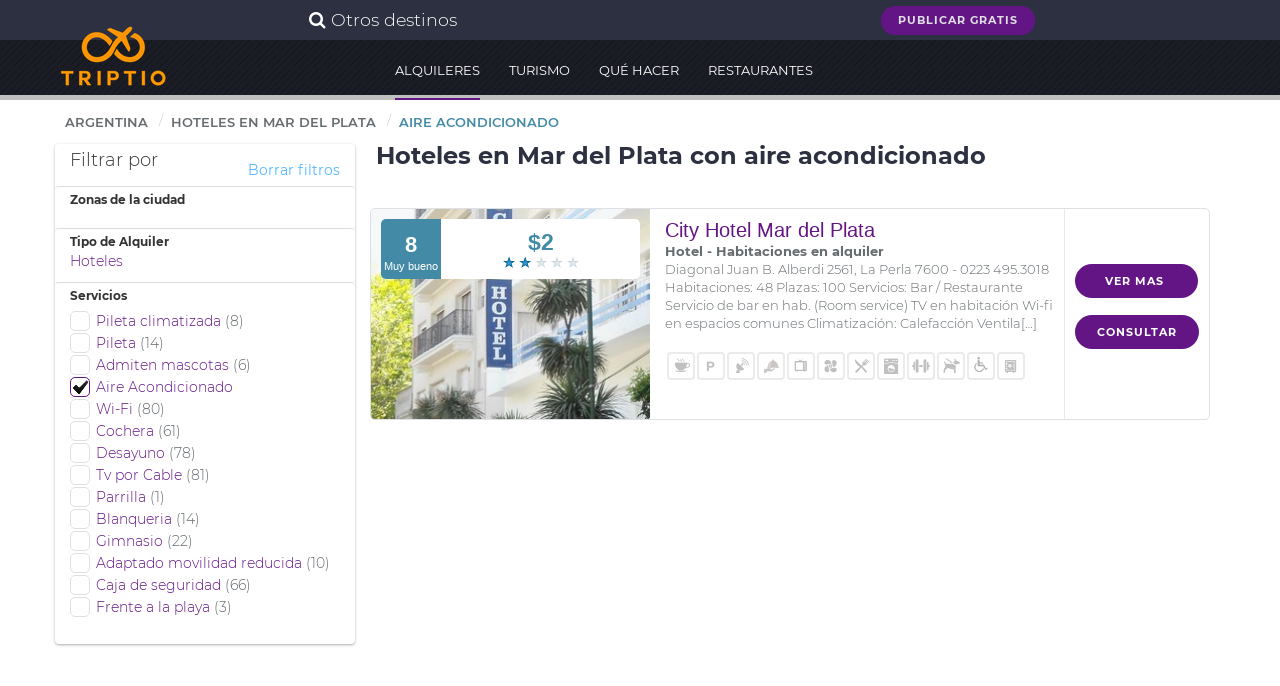

--- FILE ---
content_type: text/html; charset=UTF-8
request_url: https://www.triptio.com/hoteles-en-mar-del-plata-con-aire-acondicionado
body_size: 21374
content:


<!DOCTYPE html><!--[if IE 8]>
<html lang="es" class="lt-ie9">
<![endif]-->
<!--[if gt IE 8]><!-->
<html lang="es">
<!--<![endif]-->
  <head>
	<!-- Google tag (gtag.js) -->
	<script async src="https://www.googletagmanager.com/gtag/js?id=G-KR72JDF6FQ"></script>
	<script>
	window.dataLayer = window.dataLayer || [];
	function gtag(){dataLayer.push(arguments);}
	gtag('js', new Date());

	gtag('config', 'G-KR72JDF6FQ');
	</script>
	<meta http-equiv="Content-Type" content="text/html; charset=UTF-8">
    <meta name="viewport" content="width=device-width, initial-scale=1.0">
	<title>Hoteles en Mar del Plata con aire acondicionado Precios 2026 | Triptio</title>
	<meta name="Description" content="Reserva tu hotel en Mar Del Plata con aire acondicionado con los mejores descuentos. Compara las ofertas y precios de hoteles en Mar Del Plata.  Encuentra hoteles baratos, de lujo, cerca del centro con aire acondicionado "/>
	<meta name="Keywords" content="hoteles Mar Del Plata aire acondicionado, ofertas de hoteles en Mar Del Plata, reservar hotel en Mar Del Plata, Mar Del Plata hoteles aire acondicionado">
	<link rel="icon" type="image/x-icon" href="/imgs/favicon.png" /> 
	<meta name="classification" content="Travel"/>
			
	<meta name="distribution" content="Global"/>
	<meta name="audience" content="all"/>
	<meta name="city" content="Mar del Plata"/>
	<meta name="country" content="Argentina"/>
	<meta name="content-language" content="es"/>
	<meta property="og:title" content="Hoteles en Mar del Plata con aire acondicionado Precios 2026 | Triptio"/>
	<meta property="og:description" content="Reserva tu hotel en Mar Del Plata con aire acondicionado con los mejores descuentos. Compara las ofertas y precios de hoteles en Mar Del Plata.  Encuentra hoteles baratos, de lujo, cerca del centro con aire acondicionado "/>
			<meta property="og:image" content="https://www.triptio.com/images/turismo/1818-mar-del-plata/mardelplata.jpg" />
		
	<meta property="og:locale" content="es_ES" />
	<meta property="og:site_name" content="triptio.com"/>
	<meta property="og:type" content="website"/>
	<meta name="twitter:card" content="summary"/>
	<meta name="twitter:title" content="Hoteles en Mar del Plata con aire acondicionado Precios 2026 | Triptio"/>
	<meta name="twitter:description" content="Reserva tu hotel en Mar Del Plata con aire acondicionado con los mejores descuentos. Compara las ofertas y precios de hoteles en Mar Del Plata.  Encuentra hoteles baratos, de lujo, cerca del centro con aire acondicionado "/>
		<meta name="twitter:image" content="https://www.triptio.com/images/turismo/1818-mar-del-plata/mardelplata.jpg"/>		
		
	<meta name="twitter:site" content="@TriptioNet"/>
	<meta name="twitter:domain" value="triptio.net" />
	<link rel="dns-prefetch" href="https://www.google-analytics.com"/>
	<link rel="dns-prefetch" href="https://pagead2.googlesyndication.com">
			<link rel="next" href="http://www.triptio.com/hoteles-en-mar-del-plata-con-aire-acondicionado?page=2">
		 <!-- Picker UI -->	
	<meta property="fb:app_id" content="1760618697519187" />
			<link rel="canonical" href="https://www.triptio.com/hoteles-en-mar-del-plata-con-aire-acondicionado" />
		<style>
	.button,body,button,input,select,textarea{font-family:Montserrat,sans-serif}.button{transition:.2s ease;transition:.2s ease;text-transform:uppercase}.clearfix:after,.cols:after{clear:both}.clearfix:after,.clearfix:before,.cols:after,.cols:before{content:" ";display:table}*{margin:0;border:0;outline:0;-moz-box-sizing:border-box;box-sizing:border-box}body{-webkit-font-smoothing:antialiased;background:#fff}body,button,input,select,textarea{font-weight:300;color:#2c3040;font-size:13px;line-height:20px}h1,h2,h4,h5{line-height:100%}a,button,input,select,textarea{transition:.2s ease}a{color:#631485;text-decoration:none}button:hover,input[type=checkbox]:hover,select:hover{cursor:pointer}h1,h2,h4,h5,p{margin-bottom:20px}.limit,img{margin:0 auto}h1{font-size:18px}@media (min-width:720px){h1{font-size:24px}}h2{font-size:18px}@media (min-width:720px){h2{font-size:30px}}h4,h5{font-size:18px}h5{font-size:14px}ul{list-style-type:none}img{width:auto;height:auto}img{display:block;max-width:100%}.limit{max-width:1200px;position:relative}.inner{padding:20px}.content h2+p{font-size:110%;line-height:140%}@media (min-width:720px){.content h2+p{font-size:120%}}@media (min-width:960px){.content h2+p{font-size:140%}}.content h2:after{content:"";display:block;width:50px;height:2px;background:#631485;margin:20px auto 0}hr{height:1px;background:#eff0f3;margin:40px 0}.cols{margin-left:0;margin-right:0}.cols>div{margin-bottom:20px}.cols:last-child{margin-bottom:-20px}@media (min-width:480px){.col-sm-12,.col-sm-6{float:left}.col-sm-12{width:100%}.col-sm-6{width:50%}}@media (min-width:720px){.col-md-12,.col-md-2,.col-md-3,.col-md-4,.col-md-8,.col-md-9{float:left}.col-md-12{width:100%}.col-md-9{width:75%}.col-md-8{width:66.666666666667%}.col-md-4{width:33.333333333333%}.col-md-3{width:25%}.col-md-2{width:16.666666666667%}}@media (min-width:960px){.col-lg-12,.col-lg-3,.col-lg-9{float:left}.col-lg-12{width:100%}.col-lg-9{width:75%}.col-lg-3{width:25%}}.center{text-align:center}.right{text-align:right}@media (min-width:480px){.visible-sm{display:none}}@media (min-width:720px){.visible-md{display:none}}@media (min-width:960px){.visible-lg{display:none}}.no-mobile{display:none}@media (min-width:720px){.no-mobile{display:block}}form input,form select,form textarea{display:block;border:1px solid #dfe0e3;padding:10px 15px;vertical-align:top;background:#fff;-moz-box-sizing:border-box;box-sizing:border-box;-webkit-appearance:none;-moz-appearance:none;appearance:none;border-radius:5px}form input:focus,form select:focus,form textarea:focus{border-color:#631485}form input[type=checkbox]{display:inline-block;width:20px;height:20px;padding:0;margin-right:2px;margin-top:2px;vertical-align:-5px;position:relative;overflow:hidden;background-image:url(https://www.triptio.com/img/icon-checked.png);background-position:center -20px;background-repeat:no-repeat}form input[type=checkbox]:checked{border-color:#631485;background-position:center center}form select{background-image:url(https://www.triptio.com/images/icon-fancy-select.png);background-position:right center;background-repeat:no-repeat;padding-right:40px;position:relative}form textarea{height:120px;border:1px solid #45A678;resize:none}.button{display:inline-block}.button{text-decoration:none!important;border:2px solid transparent;width:auto;text-align:center;margin-bottom:2px;vertical-align:middle;border-radius:40px;background:#631485;color:#fff;font-weight:700;letter-spacing:1px;padding:8px 20px;font-size:11px;line-height:14px}.button:hover,.content a{text-decoration:none}.content h2{font-weight:300;text-transform:uppercase}.button.button-lighter{background:#eff0f3;border-color:#dfe0e3;color:#2c3040}.button:hover{cursor:pointer}.button:hover{border-color:#a95fc9;background:#a95fc9;color:#fff}.button.button-cover:after{content:"";position:absolute;top:0;left:0;width:100%;height:100%}p:empty{display:none}.content{font-size:14px;line-height:26px;color:#656b6f}.content h2,.content p{margin-bottom:20px}.content h2{padding-top:10px;color:#2c3040;overflow:hidden}.content h2{text-align:center}.content a:hover:not(.button){text-decoration:underline}.slider{position:relative;-webkit-animation:fadeIn .5s ease backwards;animation:fadeIn .5s ease backwards}.slider .slide{position:relative;overflow:hidden}.slider .slide{display:none}.slider .slide.slide-active{display:block;z-index:2;-webkit-animation:fadeIn 1s ease both;animation:fadeIn 1s ease both;position:relative}.slider.slider-bg,.slider.slider-bg .sliders,.slider.slider-bg .sliders .slide{position:absolute;top:0;left:0;width:100%;height:100%}article{position:relative;margin-bottom:20px;z-index:1}article .article-image{background:#eff0f3}article .article-image img{width:100%;opacity:0}article.article-loaded .article-image img{opacity:1;-webkit-animation:fadeIn .5s ease backwards;animation:fadeIn .5s ease backwards}article .article-title{margin-bottom:10px}article .article-title:last-child{margin-bottom:0}article.article-event{background:#fff;border:1px solid #dfe0e3;border-radius:5px;overflow:hidden;color:#656b6f}article.article-event .article-main{position:absolute;top:0;left:0;width:100%;padding:10px}article.article-event .article-main .article-main-inner{background:#fff;border-radius:5px;padding:10px;overflow:hidden}article.article-event .article-main .article-date{float:left;width:60px;background:#428aa5;color:#fff;margin:-10px 10px -10px -10px;line-height:60px;text-align:center}article.article-event .article-main .article-date div{display:inline-block;vertical-align:middle;line-height:15px}article.article-event .article-main .article-date strong{font-size:200%;display:block;margin-bottom:2px}article.article-event .article-main .article-title{color:#428aa5;margin-bottom:0;font-weight:400;text-overflow:ellipsis;white-space:nowrap;overflow:hidden}article.article-event .article-info{background:#eff0f3;overflow:hidden;line-height:140%;padding:15px 0}article.article-event .article-info .article-location{padding:0 10px;overflow:hidden;text-overflow:ellipsis;white-space:nowrap}article.article-event .article-info .article-location{margin-bottom:5px}article.article-event .article-info .article-location strong{font-size:120%;display:block;text-overflow:ellipsis;white-space:nowrap;overflow:hidden}@media (min-width:480px){article.article-event .article-info .article-location{margin-bottom:0;float:left;width:35%;border-right:1px solid #dfe0e3}}article.article-event .article-body{padding:20px;min-height:180px}article.article-event .article-footer{padding:0 20px 20px;text-align:center}header .header-button-search:hover,header .header-hamburger:hover{cursor:pointer}.bg{top:0;left:0;width:100%;height:100%}.bg,.bg-source{position:absolute}.bg{background:center center no-repeat;background-size:cover;opacity:0}.bg.bg-loaded{-webkit-animation:fadeIn 1s .1s ease both;animation:fadeIn 1s .1s ease both;opacity:1}.bg.bg-safari{-webkit-animation:none;animation:none;opacity:1}.bg img{display:none}.bg-source{bottom:0;padding:20px;color:#fff;text-transform:uppercase;font-size:85%;line-height:140%;right:0;text-align:right}.bg-source strong{display:block;font-size:130%}footer{background:#2c3040;color:#fff;padding:20px 0;text-align:center}@media (min-width:720px){footer{text-align:left}}footer .footer-logo{margin-bottom:20px}footer .footer-logo img{margin:0 auto}@media (min-width:720px){footer .footer-logo img{margin:0}}@media (min-width:960px){footer .footer-logo img{margin:-40px 0 0}}footer .footer-contact p{margin-bottom:10px}footer .footer-sub{overflow:hidden}@media (min-width:960px){footer .footer-sub{margin-bottom:-20px}}footer .footer-sub .footer-sub-text{border-top:1px solid rgba(0,0,0,.5);padding-top:15px;opacity:.4}@media (min-width:720px){footer .footer-sub .footer-sub-text{margin-top:60px;text-align:right}}header{z-index:10;position:fixed;top:0;left:0;width:100%;background:#631485;height:50px}@media (min-width:960px){header{background:0 0;height:auto}}header .header-nav{background:#2c3040}header .header-logo{position:absolute;top:0;width:100%;z-index:2;height:0;transition:.2s;left:50%}header .header-logo a{display:block;width:70px;float:left;margin:-5px 10px 0 -35px;height:55px;overflow:hidden}@media (min-width:960px){header .header-logo{position:fixed;left:0;margin:0}header .header-logo a{margin:0 20px;width:106px;height:auto}}header .header-nav{position:fixed;top:0;right:0;width:260px;height:100%;z-index:5;overflow:hidden;display:none;padding:10px 0}header .header-nav nav ul li{border-bottom:1px solid rgba(255,255,255,.05)}header .header-nav nav ul li a{display:block;color:#fff;padding:10px 20px}header .header-nav .header-button-search{display:none}@media (min-width:960px){header .header-nav nav .nav-inner-top-1{padding:0 0 0 65%;margin:0 auto;position:relative}}@media (min-width:1200px){header .header-nav nav .nav-inner-top-1{padding:0 0 0 70%;margin:0 auto;position:relative}}@media (min-width:960px){header .header-nav{display:block;position:static;width:auto;height:auto;overflow:visible;background:0 0;z-index:1;padding:0}header .header-nav nav{position:absolute;width:100%;left:0}header .header-nav nav .nav-inner{max-width:1200px;padding:0 20px 0 355px;margin:0 auto;position:relative}header .header-nav nav ul{padding:0}header .header-nav nav ul li{border:0;display:inline-block;position:relative}header .header-nav .header-button-search{display:block}header .header-nav nav.header-nav-secondary{background:#2c3040;top:0;height:40px;font-size:90%;transition:.5s ease}header .header-nav nav.header-nav-secondary ul{margin-left:-15px;background:#2c3040;padding-top:0}header .header-nav nav.header-nav-secondary ul li a{padding:10px 15px;color:#dfe0e3}header .header-nav nav.header-nav-primary{top:40px;text-transform:uppercase;font-weight:400;padding:0;font-size:11px;background:rgba(0,0,0,.25);transition:.5s ease}header .header-nav nav.header-nav-primary ul li{margin-right:10px}header .header-nav nav.header-nav-primary ul li a{padding:20px 0 18px;border-bottom:2px solid transparent}header .header-nav nav.header-nav-primary ul li a:hover,header .header-nav nav.header-nav-primary ul li.current-menu-item>a{border-bottom-color:#631485}}@media (min-width:1200px){header .header-nav nav.header-nav-primary ul li{margin-right:26px;font-size:13px}header .header-nav nav.header-nav-primary ul li:last-child{margin-right:0}}header .header-button-search{display:block;position:absolute;top:5px;left:5px;width:40px;height:40px;line-height:40px;border-radius:5px;text-align:center;color:#fff;border:1px solid rgba(255,255,255,.5);transition:.2s ease;z-index:6}header .header-button-search .text{display:none}@media (min-width:960px){header .header-button-search{font-size:150%;width:260px;display:none;height:auto;right:60%;left:auto;top:0;border:0}}header .header-search{position:absolute;width:100%;top:0;left:0;display:none;background:#013f73;z-index:3}header .header-search form{max-width:1200px;margin:0 auto;position:relative;padding:0 20px}@media (min-width:960px){header .header-search{width:70%;top:40px;background:0 0}header .header-search form{padding-left:440px}}header .header-search form .fa{position:absolute;top:22px;left:20px;font-size:130%;color:#fff;display:none}header .header-search form input{border:0;background:0 0;color:#fff;font-weight:300;padding:18px 35px 14px;font-size:120%;line-height:120%}header .header-search form input::-webkit-input-placeholder{color:#fff}header .header-search form input:-moz-placeholder,header .header-search form input::-moz-placeholder{color:#fff}header .header-search form input:-ms-input-placeholder{color:#fff}@media (min-width:960px){header .header-search form .fa{left:460px;display:block}header .header-search form input{padding:20px 50px;font-size:140%;line-height:120%}header .header-hamburger{display:none}}header .header-hamburger{position:fixed;top:5px;right:5px;width:40px;height:40px;line-height:40px;border-radius:5px;text-align:center;z-index:6;color:#fff;border:1px solid rgba(255,255,255,.5);transition:.2s ease}header .header-hamburger .fa{-webkit-animation:fadeIn .5s ease;animation:fadeIn .5s ease;vertical-align:1px}header .header-hamburger .fa.fa-times{display:none}.page-header{position:relative;background:#2c3040;color:#fff;text-align:center;overflow:hidden;z-index:1;padding:20px 0}@media (min-width:480px){.page-header{padding:25px 0}}@media (min-width:960px){.page-header{padding-top:70px}}.page-header .page-header-bgs{position:absolute;top:0;left:0;width:100%;height:100%;z-index:1}.page-header .page-header-bgs .bg{opacity:1;-webkit-animation:none;animation:none}.page-header .page-header-bgs .slider-bg{z-index:1;-webkit-animation:none;animation:none}.page-header .page-header-bgs:before{content:"";position:absolute;top:0;left:0;width:100%;height:100%;background:url(https://www.triptio.com/images/pattern.png) top center rgba(0,0,0,.2);z-index:2}.page-header .page-header-bgs:after{content:"";position:absolute;bottom:0;right:0;width:85%;height:220px;background-size:contain;opacity:.2;z-index:3}.page-body,.page-nav{position:relative}.page-nav{background:#fff;z-index:8;display:block}.page-nav .page-nav-breadcrubms{text-transform:uppercase;text-align:left;border-bottom:1px solid #eff0f3}@media (min-width:960px){.page-nav{height:35px}.page-nav .page-nav-breadcrubms{text-align:left;float:left;border:0}}.page-nav .page-nav-breadcrubms>ul>li:last-child>a{color:#428aa5;pointer-events:none;cursor:default}.page-nav .page-nav-breadcrubms ul{font-size:90%;padding:10px 0}@media (min-width:960px){.page-nav .page-nav-breadcrubms ul{font-size:100%}}.page-nav .page-nav-breadcrubms ul li{display:block;position:relative}@media (min-width:720px){.page-nav .page-nav-breadcrubms ul{padding:0}.page-nav .page-nav-breadcrubms ul li{display:inline-block}.page-nav .page-nav-breadcrubms ul li:after{content:"/";display:block;position:absolute;top:10px;right:-5px;color:#c7c9ce}}@media (max-width:719px){.page-nav .page-nav-breadcrubms ul{padding:0}.page-nav .page-nav-breadcrubms ul li{display:inline-block}.page-nav .page-nav-breadcrubms ul li:after{content:"/";display:block;position:absolute;top:5px;right:-5px;color:#c7c9ce}}.page-nav .page-nav-breadcrubms ul li:last-child:after{display:none}.page-nav .page-nav-breadcrubms ul li a{display:block;color:#656b6f;font-weight:600;padding:5px 10px}@media (min-width:720px){.page-nav .page-nav-breadcrubms ul li a{padding:12px 10px}}.pagination{text-align:center}.pagination ul li{display:inline-block}.pagination a,.pagination span{padding:10px 15px;background-color:#fff;color:#656b6f;display:inline-block}.pagination a:hover,.pagination span:hover{color:#631485}.planificador{background:#eff0f3;padding:0;margin:0;position:relative;-webkit-animation:fadeIn .5s 1.5s ease backwards;animation:fadeIn .5s 1.5s ease backwards}@media (min-width:480px){.planificador{width:150%;padding:20px;margin:0;border-radius:5px}}@media (max-width:480px){.planificador{width:100%}}@media  print{header{position:absolute;top:0;left:0;width:100%;background:0 0}header .header-logo{position:static!important}header .header-logo a img{width:60px!important;margin:0}header .header-button-search,header .header-hamburger,header .header-nav,header .header-search{display:none!important}.planificador{padding-top:20px}footer{display:none}}section{position:relative}section{padding:5px 0}.close,.labelright,.right{float:right}@media  print and (min-width:480px){h2,strong{font-size:26px}}.text_footer{color:#fff}a.text_footer{color:#fff;-webkit-transition:all .35s;-moz-transition:all .35s;transition:all .35s;text-decoration:none}a.text_footer:focus,a.text_footer:hover{color:#09c;outline:0;text-decoration:none}.text-center{text-align:center!important}.ui-autocomplete{background-color:#FFF;border:1px solid rgba(0,0,0,.2);border-radius:8px;box-shadow:0 5px 10px rgba(0,0,0,.2);margin-top:12px;padding:8px 0;width:422px;filter:alpha(opacity=75);-khtml-opacity:.75;-moz-opacity:.75;opacity:.75}.button10,.close{font-weight:700}select{background:url(https://www.triptio.com/images/arrow_down.png) 280px center no-repeat #eee;padding:10px;border:0;border-radius:3px;-webkit-transition:all .4s;-moz-transition:all .4s;transition:all .4s;-webkit-box-shadow:0 1px 2px rgba(0,0,0,.3)}select:hover{background-color:#ddd}.modal-1{position:fixed;top:0;right:0;bottom:0;left:0;z-index:1050;display:none;overflow:hidden;-webkit-overflow-scrolling:touch;outline:0}.modal-1.fade .modal-1-dialog{-webkit-transition:-webkit-transform .3s ease-out;-o-transition:-o-transform .3s ease-out;transition:transform .3s ease-out;-webkit-transform:translate(0,-25%);-ms-transform:translate(0,-25%);-o-transform:translate(0,-25%);transform:translate(0,-25%)}.modal-1.in .modal-1-dialog{-webkit-transform:translate(0,0);-ms-transform:translate(0,0);-o-transform:translate(0,0);transform:translate(0,0)}.modal-1-dialog{position:relative;width:auto;margin:10px}.modal-1-content{position:relative;background-color:#fff;-webkit-background-clip:padding-box;background-clip:padding-box;border:1px solid #999;border:1px solid rgba(0,0,0,.2);border-radius:6px;outline:0;-webkit-box-shadow:0 3px 9px rgba(0,0,0,.5);box-shadow:0 3px 9px rgba(0,0,0,.5)}.modal-1-header{padding:15px;border-bottom:1px solid #e5e5e5}.modal-1-header .close{margin-top:-2px}.modal-1-body{position:relative;padding:0}.button10,.fa{text-align:center}@media (min-width:768px){.modal-1-dialog{width:600px;margin:30px auto}.modal-1-content{-webkit-box-shadow:0 5px 15px rgba(0,0,0,.5);box-shadow:0 5px 15px rgba(0,0,0,.5)}}.close{font-size:21px;line-height:1;color:#000;text-shadow:0 1px 0 #fff;filter:alpha(opacity=20);opacity:.2}.close:focus,.close:hover{color:#000;text-decoration:none;cursor:pointer;filter:alpha(opacity=50);opacity:.5}button.close{padding:0;cursor:pointer;background:0 0;border:0}.button10{font-family:Montserrat,sans-serif;text-decoration:none!important;display:inline-block;border:2px solid transparent;width:auto;transition:.2s ease;margin-bottom:2px;vertical-align:middle;border-radius:40px;background:#631485;color:#fff;text-transform:uppercase;letter-spacing:1px;padding:8px 20px;font-size:11px;line-height:14px}.offset-2{padding-left:15px;padding-right:15px}.labelright{height:100%;padding:10px;border-left:1px solid #e8e8e8}ul.hotelpreferences{margin:0;padding:0;list-style:none}.hotelpreferences li{width:28px;height:28px;background:url(https://www.triptio.com/css/main.css) #fff;border:2px solid #ebebeb;padding:5px;color:#999;-webkit-border-radius:4px;-moz-border-radius:4px;border-radius:4px;float:left;margin-left:2px}.hotelpreferences li.icohp-internet{background:url(https://www.triptio.com/images/hotelpref-ico.png) -3px -3px no-repeat #fff}.hotelpreferences li:hover.icohp-internet{background:url(https://www.triptio.com/images/hotelpref-ico.png) -33px -3px no-repeat #fff}.hotelpreferences li.icohp-air{background:url(https://www.triptio.com/images/hotelpref-ico.png) -3px -33px no-repeat #fff}.hotelpreferences li:hover.icohp-air{background:url(https://www.triptio.com/images/hotelpref-ico.png) -33px -33px no-repeat #fff}.hotelpreferences li.icohp-pool{background:url(https://www.triptio.com/images/hotelpref-ico.png) -3px -63px no-repeat #fff}.hotelpreferences li:hover.icohp-pool{background:url(https://www.triptio.com/images/hotelpref-ico.png) -33px -63px no-repeat #fff}.hotelpreferences li.icohp-fitness{background:url(https://www.triptio.com/images/hotelpref-ico.png) -3px -123px no-repeat #fff}.hotelpreferences li:hover.icohp-fitness{background:url(https://www.triptio.com/images/hotelpref-ico.png) -33px -123px no-repeat #fff}.hotelpreferences li.icohp-breakfast{background:url(https://www.triptio.com/images/hotelpref-ico.png) -3px -423px no-repeat #fff}.hotelpreferences li:hover.icohp-breakfast{background:url(https://www.triptio.com/images/hotelpref-ico.png) -33px -423px no-repeat #fff}.hotelpreferences li.icohp-parking{background:url(https://www.triptio.com/images/hotelpref-ico.png) -3px -183px no-repeat #fff}.hotelpreferences li:hover.icohp-parking{background:url(https://www.triptio.com/images/hotelpref-ico.png) -33px -183px no-repeat #fff}.hotelpreferences li.icohp-pets{background:url(https://www.triptio.com/images/hotelpref-ico.png) -3px -213px no-repeat #fff}.hotelpreferences li:hover.icohp-pets{background:url(https://www.triptio.com/images/hotelpref-ico.png) -33px -213px no-repeat #fff}.hotelpreferences li.icohp-spa{background:url(https://www.triptio.com/images/hotelpref-ico.png) -3px -243px no-repeat #fff}.hotelpreferences li:hover.icohp-spa{background:url(https://www.triptio.com/images/hotelpref-ico.png) -33px -243px no-repeat #fff}.hotelpreferences li.icohp-grill{background:url(https://www.triptio.com/images/hotelpref-ico.png) -3px -333px no-repeat #fff}.hotelpreferences li:hover.icohp-grill{background:url(https://www.triptio.com/images/hotelpref-ico.png) -33px -333px no-repeat #fff}.hotelpreferences li.icohp-kitchen{background:url(https://www.triptio.com/images/hotelpref-ico.png) -3px -363px no-repeat #fff}.hotelpreferences li:hover.icohp-kitchen{background:url(https://www.triptio.com/images/hotelpref-ico.png) -33px -363px no-repeat #fff}.hotelpreferences li.icohp-bar{background:url(https://www.triptio.com/images/hotelpref-ico.png) -3px -153px no-repeat #fff}.hotelpreferences li:hover.icohp-bar{background:url(https://www.triptio.com/images/hotelpref-ico.png) -33px -153px no-repeat #fff}.hotelpreferences li.icohp-tv{background:url(https://www.triptio.com/images/hotelpref-ico.png) -3px -453px no-repeat #fff}.hotelpreferences li:hover.icohp-tv{background:url(https://www.triptio.com/images/hotelpref-ico.png) -33px -453px no-repeat #fff}.hotelpreferences li.icohp-fridge{background:url(https://www.triptio.com/images/hotelpref-ico.png) -3px -483px no-repeat #fff}.hotelpreferences li:hover.icohp-fridge{background:url(https://www.triptio.com/images/hotelpref-ico.png) -33px -483px no-repeat #fff}.hotelpreferences li.icohp-roomservice{background:url(https://www.triptio.com/images/hotelpref-ico.png) -3px -693px no-repeat #fff}.hotelpreferences li:hover.icohp-roomservice{background:url(https://www.triptio.com/images/hotelpref-ico.png) -33px -693px no-repeat #fff}.hotelpreferences li.icohp-safe{background:url(https://www.triptio.com/images/hotelpref-ico.png) -3px -603px no-repeat #fff}.hotelpreferences li:hover.icohp-safe{background:url(https://www.triptio.com/images/hotelpref-ico.png) -33px -603px no-repeat #fff}.hotelpreferences li.icohp-playground{background:url(https://www.triptio.com/images/hotelpref-ico.png) -3px -633px no-repeat #fff}.hotelpreferences li:hover.icohp-playground{background:url(https://www.triptio.com/images/hotelpref-ico.png) -33px -633px no-repeat #fff}.hotelpreferences li.icohp-blanco{background:url(https://www.triptio.com/images/hotelpref-ico.png) -3px -573px no-repeat #fff}.hotelpreferences li:hover.icohp-blanco{background:url(https://www.triptio.com/images/hotelpref-ico.png) -33px -573px no-repeat #fff}.hotelpreferences li.icohp-poolclimatized{background:url(https://www.triptio.com/images/hotelpref-ico.png) -3px -753px no-repeat #fff}.hotelpreferences li:hover.icohp-poolclimatized{background:url(https://www.triptio.com/images/hotelpref-ico.png) -33px -753px no-repeat #fff}.itemlabel3{width:100%;height:210px;line-height:15px;overflow:hidden}@media (max-width:480px){.itemlabel3{height:350px}}.labelleft2{padding:10px 15px 15px;line-height:18px}@media (max-width:480px){.labelleft2{height:350px}}.col-lg-12,.col-lg-3,.col-lg-9,.col-md-12,.col-md-2,.col-md-3,.col-md-4,.col-md-8,.col-md-9,.col-sm-12,.col-sm-6,.col-xs-12{position:relative;min-height:1px;padding-right:15px;padding-left:15px}.col-xs-12{float:left}.col-xs-12{width:100%}@media (min-width:768px){.col-sm-12,.col-sm-6{float:left}.col-sm-12{width:100%}.col-sm-6{width:50%}}@media (min-width:992px){.col-md-12,.col-md-2,.col-md-3,.col-md-4,.col-md-8,.col-md-9{float:left}.col-md-12{width:100%}.col-md-9{width:75%}.col-md-8{width:66.66666667%}.col-md-4{width:33.33333333%}.col-md-3{width:25%}.col-md-2{width:16.66666667%}}@media (min-width:1200px){.col-lg-12,.col-lg-3,.col-lg-9{float:left}.col-lg-12{width:100%}.col-lg-9{width:75%}.col-lg-3{width:25%}}.collapse{display:none}.collapse.in{display:block}.pagination{padding-left:0;margin:20px 0;border-radius:4px}.pagination>li{display:inline}.pagination>li>a,.pagination>li>span{position:relative;float:left;padding:6px 12px;margin-left:-1px;line-height:1.42857143;text-decoration:none;background-color:#fff;border:1px solid #ddd}.pagination>li:first-child>span{margin-left:0;border-top-left-radius:4px;border-bottom-left-radius:4px}.pagination>li:last-child>a{border-top-right-radius:4px;border-bottom-right-radius:4px}.pagination>li>a:focus,.pagination>li>a:hover,.pagination>li>span:focus,.pagination>li>span:hover{z-index:2;color:#23527c;background-color:#eee;border-color:#ddd}.pagination>.active>span,.pagination>.active>span:focus,.pagination>.active>span:hover{z-index:3;color:#fff;cursor:default;background-color:#337ab7;border-color:#337ab7}.pagination>.disabled>span,.pagination>.disabled>span:focus,.pagination>.disabled>span:hover{color:#777;cursor:not-allowed;background-color:#fff;border-color:#ddd}.panel{margin-bottom:20px;background-color:#fff;border-radius:4px;-webkit-box-shadow:0 1px 1px rgba(0,0,0,.05)}.panel-title{margin-bottom:0}.panel-body{padding:15px;padding-top:0}.panel-heading{padding:10px 15px;border-bottom:1px solid transparent;border-top-left-radius:3px;border-top-right-radius:3px}.panel-title{margin-top:0;margin-bottom:0;font-size:16px;color:inherit}.panel-title>a{color:inherit}.panel-group{margin-bottom:20px}.panel-group .panel{margin-bottom:0;border-radius:4px}.panel-group .panel + .panel{margin-top:5px}.panel-group .panel-heading{border-bottom:0}.panel-group .panel-heading + .panel-collapse>.panel-body{border-top:1px solid #ddd}.panel-default{border-color:#ddd;line-height:12px}.panel-default>.panel-heading{color:#333;background-color:#f5f5f5;border-color:#ddd}.panel-default>.panel-heading + .panel-collapse>.panel-body{border-top-color:#ddd}.clearfix:after,.clearfix:before,.panel-body:after,.panel-body:before{display:table;content:" "}.clearfix:after,.panel-body:after{clear:both}.pull-right{float:right!important}.visible-lg,.visible-md,.visible-sm,.visible-xs{display:none!important}@media (max-width:767px){.visible-xs{display:block!important}}@media (min-width:768px) and (max-width:991px){.visible-sm{display:block!important}}@media (min-width:992px) and (max-width:1199px){.visible-md{display:block!important}}@media (min-width:1200px){.visible-lg{display:block!important}.hidden-lg{display:none!important}}@media (max-width:767px){.hidden-xs{display:none!important}}@media (min-width:768px) and (max-width:991px){.hidden-sm{display:none!important}}@media (min-width:992px) and (max-width:1199px){.hidden-md{display:none!important}}.btn:focus,.btn:hover,.form-control:focus{outline:0!important}[data-toggle=collapse] i{-webkit-transition:all 150ms linear;-moz-transition:all 150ms linear;-o-transition:all 150ms linear;-ms-transition:all 150ms linear;transition:all 150ms linear}.fa{width:18px}.btn{border-width:2px;background-color:transparent;font-weight:400;opacity:.8;filter:alpha(opacity=80);padding:8px 16px;border-color:#888;color:#888}.btn:focus,.btn:hover{opacity:1;filter:alpha(opacity=100)}.btn:active,.btn:active:focus,.btn:active:hover,.btn:focus,.btn:hover{background-color:transparent;color:#777;border-color:#777}.btn:disabled,.btn:disabled:active,.btn:disabled:focus,.btn:disabled:hover{background-color:transparent;border-color:#888}.btn:active{-webkit-box-shadow:none;box-shadow:none;outline:0!important}.btn-info{border-color:#2ca8ff;color:#2ca8ff}.btn-info:active,.btn-info:active:focus,.btn-info:active:hover,.btn-info:focus,.btn-info:hover{background-color:transparent;color:#109cff;border-color:#109cff}.btn-info:disabled,.btn-info:disabled:active,.btn-info:disabled:focus,.btn-info:disabled:hover{background-color:transparent;border-color:#2ca8ff}.btn:disabled{opacity:.5;filter:alpha(opacity=50)}.btn-simple{border:0;font-size:16px;padding:8px 16px}.card{border-radius:4px;box-shadow:0 1px 3px 0 rgba(0,0,0,.29);background-color:#FFF;margin-bottom:20px;position:relative}.card .content{padding:20px}.card .title{color:#333;font-weight:300}.card h6{font-size:12px;margin:0}.card-refine .header{padding:10px 15px 0}.card-refine .header h4{line-height:12px}.card-refine .content{padding:0}.card-refine .panel{background-color:transparent;border-bottom:0;border-top:1px solid #ddd}.card-refine .panel-heading{padding:0;box-shadow:0 0 0;border-radius:0}.card-refine .panel-default>.panel-heading{box-shadow:0 0 0;background-color:transparent}.card-refine .panel-group .panel-heading+.panel-collapse .panel-body{border:0}.card-refine .panel-title a{padding:7px 15px;display:block}.card-refine .panel-group .panel+.panel{margin:0}.card-refine .collapsed i{filter:progid:DXImageTransform.Microsoft.BasicImage(rotation=2);-webkit-transform:rotate(180deg);-ms-transform:rotate(180deg);transform:rotate(180deg)}.card-refine .btn-simple{padding-left:0;padding-right:0}.size24{font-size:24px}.form-group{margin-bottom:15px}.form-control{display:block;width:100%;height:35px;padding:6px 12px;margin-top:3px;margin-bottom:3px;font-size:14px;line-height:1.5;color:#222;background-color:#FFF;background-image:none;border:1px solid #dfe0e3;border-radius:4px;box-shadow:inset 0 1px 1px rgba(0,0,0,.075);transition:border-color ease-in-out .15s,box-shadow ease-in-out .15s}.form-control:focus{color:#222;background-color:#FFF;box-shadow:none}.btn{display:inline-block;padding:6px 12px;margin-bottom:0;font-size:14px;font-weight:400;line-height:1.42857143;text-align:center;white-space:nowrap;vertical-align:middle;-ms-touch-action:manipulation;touch-action:manipulation;cursor:pointer;-webkit-user-select:none;-moz-user-select:none;-ms-user-select:none;user-select:none;background-image:none;border:0 solid transparent;border-radius:4px}.btn:focus,.btn:active:focus{outline:thin dotted;outline:5px auto -webkit-focus-ring-color;outline-offset:-2px}.btn:hover,.btn:focus{color:#333;text-decoration:none}.btn:active{background-image:none;outline:0;-webkit-box-shadow:inset 0 3px 5px rgba(0,0,0,.125);box-shadow:inset 0 3px 5px rgba(0,0,0,.125)}.fa{color:#fff}.with100{width:100%}ul{margin-top:0;margin-bottom:0}.rowfiltro{margin-left:0;margin-right:0}@media (min-width:1200px){.rowfiltro{margin-right:-30px}}.rowlistado{width:100%;float:left;position:relative;min-height:1px}@media (min-width:721px){.rowlistado{padding-left:15px;padding-right:15px}}@media (max-width:720px){.rowlistado{padding-left:0;padding-right:0}}.fa{display:inline-block;font:normal normal normal 14px/1 FontAwesome;font-size:inherit;text-rendering:auto;-webkit-font-smoothing:antialiased;-moz-osx-font-smoothing:grayscale}.fa-3x{font-size:3em}.pull-right{float:right}.fa.pull-right{margin-left:.3em}.fa-search:before{content:"\f002"}.fa-user:before{content:"\f007"}.fa-times:before{content:"\f00d"}.fa-pencil:before{content:"\f040"}.fa-bars:before{content:"\f0c9"}.fa-caret-up:before{content:"\f0d8"}.fa-envelope:before{content:"\f0e0"}.ui-helper-hidden-accessible{border:0;clip:rect(0 0 0 0);height:1px;margin:-1px;overflow:hidden;padding:0;position:absolute;width:1px}.ui-front{z-index:100}.ui-autocomplete{position:absolute;top:0;left:0;cursor:default}.ui-menu{list-style:none;padding:2px;margin:0;display:block;outline:0}.ui-widget{font-family:Verdana,Arial,sans-serif;font-size:1.1em}.ui-widget-content{border:1px solid #aaa;background:#fff url(https://www.triptio.com/css/images/ui-bg_flat_75_ffffff_40x100.png) 50% 50% repeat-x;color:#222}.ui-corner-all{border-top-left-radius:4px}.ui-corner-all{border-top-right-radius:4px}.ui-corner-all{border-bottom-left-radius:4px}.ui-corner-all{border-bottom-right-radius:4px}.fb_reset{background:none;border:0;border-spacing:0;color:#000;cursor:auto;direction:ltr;font-family:"lucida grande",tahoma,verdana,arial,sans-serif;font-size:11px;font-style:normal;font-variant:normal;font-weight:400;letter-spacing:normal;line-height:1;margin:0;overflow:visible;padding:0;text-align:left;text-decoration:none;text-indent:0;text-shadow:none;text-transform:none;visibility:visible;white-space:normal;word-spacing:normal}.fb_reset>div{overflow:hidden}@-webkit-keyframes fadeIn{0%{opacity:0}}@keyframes  fadeIn{0%{opacity:0}}@font-face{font-family:'Montserrat';font-style:normal;font-weight:300;src:local('Montserrat Light'),local(Montserrat-Light),url(https://fonts.gstatic.com/s/montserrat/v13/JTURjIg1_i6t8kCHKm45_cJD3gTD_u50.woff2) format("woff2");unicode-range:U+0460-052F,U+1C80-1C88,U+20B4,U+2DE0-2DFF,U+A640-A69F,U+FE2E-FE2F}@font-face{font-family:'Montserrat';font-style:normal;font-weight:300;src:local('Montserrat Light'),local(Montserrat-Light),url(https://fonts.gstatic.com/s/montserrat/v13/JTURjIg1_i6t8kCHKm45_cJD3g3D_u50.woff2) format("woff2");unicode-range:U+0400-045F,U+0490-0491,U+04B0-04B1,U+2116}@font-face{font-family:'Montserrat';font-style:normal;font-weight:300;src:local('Montserrat Light'),local(Montserrat-Light),url(https://fonts.gstatic.com/s/montserrat/v13/JTURjIg1_i6t8kCHKm45_cJD3gbD_u50.woff2) format("woff2");unicode-range:U+0102-0103,U+0110-0111,U+1EA0-1EF9,U+20AB}@font-face{font-family:'Montserrat';font-style:normal;font-weight:300;src:local('Montserrat Light'),local(Montserrat-Light),url(https://fonts.gstatic.com/s/montserrat/v13/JTURjIg1_i6t8kCHKm45_cJD3gfD_u50.woff2) format("woff2");unicode-range:U+0100-024F,U+0259,U+1E00-1EFF,U+2020,U+20A0-20AB,U+20AD-20CF,U+2113,U+2C60-2C7F,U+A720-A7FF}@font-face{font-family:'Montserrat';font-style:normal;font-weight:300;src:local('Montserrat Light'),local(Montserrat-Light),url(https://fonts.gstatic.com/s/montserrat/v13/JTURjIg1_i6t8kCHKm45_cJD3gnD_g.woff2) format("woff2");unicode-range:U+0000-00FF,U+0131,U+0152-0153,U+02BB-02BC,U+02C6,U+02DA,U+02DC,U+2000-206F,U+2074,U+20AC,U+2122,U+2191,U+2193,U+2212,U+2215,U+FEFF,U+FFFD}@font-face{font-family:'Montserrat';font-style:normal;font-weight:400;src:local('Montserrat Regular'),local(Montserrat-Regular),url(https://fonts.gstatic.com/s/montserrat/v13/JTUSjIg1_i6t8kCHKm459WRhyzbi.woff2) format("woff2");unicode-range:U+0460-052F,U+1C80-1C88,U+20B4,U+2DE0-2DFF,U+A640-A69F,U+FE2E-FE2F}@font-face{font-family:'Montserrat';font-style:normal;font-weight:400;src:local('Montserrat Regular'),local(Montserrat-Regular),url(https://fonts.gstatic.com/s/montserrat/v13/JTUSjIg1_i6t8kCHKm459W1hyzbi.woff2) format("woff2");unicode-range:U+0400-045F,U+0490-0491,U+04B0-04B1,U+2116}@font-face{font-family:'Montserrat';font-style:normal;font-weight:400;src:local('Montserrat Regular'),local(Montserrat-Regular),url(https://fonts.gstatic.com/s/montserrat/v13/JTUSjIg1_i6t8kCHKm459WZhyzbi.woff2) format("woff2");unicode-range:U+0102-0103,U+0110-0111,U+1EA0-1EF9,U+20AB}@font-face{font-family:'Montserrat';font-style:normal;font-weight:400;src:local('Montserrat Regular'),local(Montserrat-Regular),url(https://fonts.gstatic.com/s/montserrat/v13/JTUSjIg1_i6t8kCHKm459Wdhyzbi.woff2) format("woff2");unicode-range:U+0100-024F,U+0259,U+1E00-1EFF,U+2020,U+20A0-20AB,U+20AD-20CF,U+2113,U+2C60-2C7F,U+A720-A7FF}@font-face{font-family:'Montserrat';font-style:normal;font-weight:400;src:local('Montserrat Regular'),local(Montserrat-Regular),url(https://fonts.gstatic.com/s/montserrat/v13/JTUSjIg1_i6t8kCHKm459Wlhyw.woff2) format("woff2");unicode-range:U+0000-00FF,U+0131,U+0152-0153,U+02BB-02BC,U+02C6,U+02DA,U+02DC,U+2000-206F,U+2074,U+20AC,U+2122,U+2191,U+2193,U+2212,U+2215,U+FEFF,U+FFFD}@font-face{font-family:'Montserrat';font-style:normal;font-weight:600;src:local('Montserrat SemiBold'),local(Montserrat-SemiBold),url(https://fonts.gstatic.com/s/montserrat/v13/JTURjIg1_i6t8kCHKm45_bZF3gTD_u50.woff2) format("woff2");unicode-range:U+0460-052F,U+1C80-1C88,U+20B4,U+2DE0-2DFF,U+A640-A69F,U+FE2E-FE2F}@font-face{font-family:'Montserrat';font-style:normal;font-weight:600;src:local('Montserrat SemiBold'),local(Montserrat-SemiBold),url(https://fonts.gstatic.com/s/montserrat/v13/JTURjIg1_i6t8kCHKm45_bZF3g3D_u50.woff2) format("woff2");unicode-range:U+0400-045F,U+0490-0491,U+04B0-04B1,U+2116}@font-face{font-family:'Montserrat';font-style:normal;font-weight:600;src:local('Montserrat SemiBold'),local(Montserrat-SemiBold),url(https://fonts.gstatic.com/s/montserrat/v13/JTURjIg1_i6t8kCHKm45_bZF3gbD_u50.woff2) format("woff2");unicode-range:U+0102-0103,U+0110-0111,U+1EA0-1EF9,U+20AB}@font-face{font-family:'Montserrat';font-style:normal;font-weight:600;src:local('Montserrat SemiBold'),local(Montserrat-SemiBold),url(https://fonts.gstatic.com/s/montserrat/v13/JTURjIg1_i6t8kCHKm45_bZF3gfD_u50.woff2) format("woff2");unicode-range:U+0100-024F,U+0259,U+1E00-1EFF,U+2020,U+20A0-20AB,U+20AD-20CF,U+2113,U+2C60-2C7F,U+A720-A7FF}@font-face{font-family:'Montserrat';font-style:normal;font-weight:600;src:local('Montserrat SemiBold'),local(Montserrat-SemiBold),url(https://fonts.gstatic.com/s/montserrat/v13/JTURjIg1_i6t8kCHKm45_bZF3gnD_g.woff2) format("woff2");unicode-range:U+0000-00FF,U+0131,U+0152-0153,U+02BB-02BC,U+02C6,U+02DA,U+02DC,U+2000-206F,U+2074,U+20AC,U+2122,U+2191,U+2193,U+2212,U+2215,U+FEFF,U+FFFD}@font-face{font-family:'Montserrat';font-style:normal;font-weight:700;src:local('Montserrat Bold'),local(Montserrat-Bold),url(https://fonts.gstatic.com/s/montserrat/v13/JTURjIg1_i6t8kCHKm45_dJE3gTD_u50.woff2) format("woff2");unicode-range:U+0460-052F,U+1C80-1C88,U+20B4,U+2DE0-2DFF,U+A640-A69F,U+FE2E-FE2F}@font-face{font-family:'Montserrat';font-style:normal;font-weight:700;src:local('Montserrat Bold'),local(Montserrat-Bold),url(https://fonts.gstatic.com/s/montserrat/v13/JTURjIg1_i6t8kCHKm45_dJE3g3D_u50.woff2) format("woff2");unicode-range:U+0400-045F,U+0490-0491,U+04B0-04B1,U+2116}@font-face{font-family:'Montserrat';font-style:normal;font-weight:700;src:local('Montserrat Bold'),local(Montserrat-Bold),url(https://fonts.gstatic.com/s/montserrat/v13/JTURjIg1_i6t8kCHKm45_dJE3gbD_u50.woff2) format("woff2");unicode-range:U+0102-0103,U+0110-0111,U+1EA0-1EF9,U+20AB}@font-face{font-family:'Montserrat';font-style:normal;font-weight:700;src:local('Montserrat Bold'),local(Montserrat-Bold),url(https://fonts.gstatic.com/s/montserrat/v13/JTURjIg1_i6t8kCHKm45_dJE3gfD_u50.woff2) format("woff2");unicode-range:U+0100-024F,U+0259,U+1E00-1EFF,U+2020,U+20A0-20AB,U+20AD-20CF,U+2113,U+2C60-2C7F,U+A720-A7FF}@font-face{font-family:'Montserrat';font-style:normal;font-weight:700;src:local('Montserrat Bold'),local(Montserrat-Bold),url(https://fonts.gstatic.com/s/montserrat/v13/JTURjIg1_i6t8kCHKm45_dJE3gnD_g.woff2) format("woff2");unicode-range:U+0000-00FF,U+0131,U+0152-0153,U+02BB-02BC,U+02C6,U+02DA,U+02DC,U+2000-206F,U+2074,U+20AC,U+2122,U+2191,U+2193,U+2212,U+2215,U+FEFF,U+FFFD}@font-face{font-family:'FontAwesome';src:url(https://www.triptio.com/fonts/fontawesome-webfont.eot?v=4.5.0);src:url('https://www.triptio.com/fonts/fontawesome-webfont.eot#iefix&v=4.5.0') format('embedded-opentype'),url(https://www.triptio.com/fonts/fontawesome-webfont.woff2?v=4.5.0) format('woff2'),url(https://www.triptio.com/fonts/fontawesome-webfont.woff?v=4.5.0) format('woff'),url(https://www.triptio.com/fonts/fontawesome-webfont.ttf?v=4.5.0) format('truetype'),url('https://www.triptio.com/fonts/fontawesome-webfont.svg?v=4.5.0#fontawesomeregular') format('svg');font-weight:400;font-style:normal}
	</style>
	<!--link async href="/css/main.css" rel="stylesheet" type="text/css"-->
	<noscript id="deferred-styles-jqueryui">
    <link rel="stylesheet" type="text/css" href="/css/main.css"/>
	<link rel="stylesheet" type="text/css" href="/css/jqueryui.css"/>
    </noscript>
    <script>
      var loadDeferredStyles = function() {
        var addStylesNode = document.getElementById("deferred-styles-jqueryui");
        var replacement = document.createElement("div");
        replacement.innerHTML = addStylesNode.textContent;
        document.body.appendChild(replacement)
        addStylesNode.parentElement.removeChild(addStylesNode);
      };
      var raf = window.requestAnimationFrame || window.mozRequestAnimationFrame ||
          window.webkitRequestAnimationFrame || window.msRequestAnimationFrame;
      if (raf) raf(function() { window.setTimeout(loadDeferredStyles, 0); });
      else window.addEventListener('load', loadDeferredStyles);
    </script>
</head>  <body id="top">
  		<header>
	<div class="header-logo">
	<div class="limit hidden-xs hidden-sm"><a href="/"><img src="/images/logochico.png" alt="Triptio"/></a></div>
	<div class="limit hidden-md hidden-lg"><a href="/"><img src="/images/logomobile.png" alt="Triptio"/></a></div>
	</div>
	<div class="header-nav">
	  <nav class="header-nav-primary">
		<div class="nav-inner">
		<ul>
				
						
				<li id="menu-item-2" class="current-menu-item"><a href="/alquileres-en-mar-del-plata">Alquileres</a></li>
								
				
								<li id="menu-item-1"><a href="/turismo-en-mar-del-plata">Turismo</a></li>
								
				
								<li id="menu-item-3"><a href="/que-hacer-en-mar-del-plata">Qué hacer</a></li>
								
				
								<li id="menu-item-4"><a href="/restaurantes-en-mar-del-plata">Restaurantes</a></li>			
											
			
		</ul>
		</div>
	  </nav>
	  <!--nav class="header-nav-secondary">
		<div class="nav-inner">
		  <div class="header-button-search">
		    <span class="fa fa-search"></span> Otros destinos 
							<button type="button" class="button10" data-toggle="modal" data-target="#mylogin">Ingresar</button>	
				<button type="button" class="button10" data-toggle="modal" data-target="#myModal">Publicar gratis</button>			
					  </div>
		</div>
	  </nav-->
	  <nav class="header-nav-secondary">
		  				<div class="nav-inner-top-1" style="padding-top:6px;">
					<ul>
						<li class="no-mobile current-menu-item">
							<a href="/registracion-publicar" class="button10" role="button"  style="line-height:5px;">Publicar gratis</a>			
						</li>
					</ul>
					<div class="header-button-search"><span class="fa fa-search"></span> Otros destinos </div>
				</div>	
				  </nav>
	</div>
	<div class="header-button-search">
		<span class="fa fa-search"></span>
		<span class="text">Buscar</span>
	</div>
	<div class="header-search">
	  <form action="/destino" method="POST" accept-charset="UTF-8" id='searchlocalidad' onsubmit="return localidad_click();">
		<div class="fa fa-search"></div>
		<input type="text" name="destino" id="destino" class="planificador" placeholder="Ingresa tu destino...">
		<input  type='hidden' id='slug' name='slug'>
	  </form>
	  				</div>
	<div class="header-hamburger">
		<span class="fa fa-bars"></span>
		<span class="fa fa-times"></span>
	</div>
  </header>	<div class="page">
        <div class="page-header page-header-md">
            <div class="page-header-bgs">
				<div class="slider slider-bg">
					<div class="sliders">
						<div class="slide">
							<div class="bg">
							<img width="1440" height="760"/>          </div>	
							<div class="bg-source"><strong></strong><span></span></div>	
							</div>
						</div>
					</div>
				</div>
		    </div>
	  <!--inicio articulos-->
			<div class="page-body">
				<section>
					<div class="limit">
						<div class="section-body">
						<div class="col-lg-12">	
						<div class="page-nav">
							<nav class="page-nav-breadcrubms">
							  <ul>
								<li itemscope itemtype="http://data-vocabulary.org/Breadcrumb">
									<a href="/argentina" itemprop="url" title="Home">
										<span itemprop="title">Argentina</span>
									</a>
								</li>
								
																										<li itemscope itemtype="http://data-vocabulary.org/Breadcrumb">
										<a href="/hoteles-en-mar-del-plata" itemprop="url" title="Hoteles en Mar del Plata">
																						<span itemprop="title">Hoteles en Mar del Plata</span>
																					</a>
									</li>
																										
																																								
																																																			<li itemscope itemtype="http://data-vocabulary.org/Breadcrumb">
										<a href="/hoteles-en-mar-del-plata-con-aire-acondicionado" itemprop="url" title="aire-acondicionado">
											<span itemprop="title">aire acondicionado</span>
										</a>
									</li>
																		
															  </ul>
							</nav>
						</div>
					</div>			
							<div class="cols">
								<div class="col-xs-12 visible-xs col-sm-12 visible-sm hidden-md hidden-lg">
									<button class="button button-lighter" type="button" data-toggle="collapse" data-target="#collapseFiltros" aria-expanded="false" aria-controls="collapseFiltros">
										Filtrar resultados
								   </button>
								   	<div class="collapse off" id="collapseFiltros">
									<!--nav class="pushy pushy-left offcfilter" role="navigation"-->
   <!-- filters MOBILE -->
    <div class="rowfiltro">
        <div>
			   <!-- Sidebar Filtros -->
			<div class="card card-refine">
			   <!-- Cabezal -->
			   <div class="header">
				  <h4 class="title">Filtrar por<a href="/alquileres-en-mar-del-plata" title="Alojamientos en Mar del Plata" class="btn btn-info btn pull-right btn-simple" rel="nofollow">Borrar filtros</a>
				  </h4>
			   </div>
			   <!-- /Cabezal -->
			   <div class="content">
				  <div class="panel-group" id="accordion">
					 <!-- Zonas -->
					 					 <div class="panel panel-default">
						<div class="panel-heading">
						   <h6 class="panel-title">
							  <a data-toggle="collapse" href="#Zonas" class="collapsed">
							  Zonas de la ciudad
							  <i class="fa fa-caret-up pull-right"></i>
							  </a>
						   </h6>
						</div>
						<div id="Zonas" class="panel-collapse collapse in">
						   <div class="panel-body">
							<form id='formzonas' action='' method='post'>
																																																																																																																																																																																																																																																																																																																																																																																																																																																																																																																																					</form>		
						   </div>
						</div>
					 </div>
					 					 <!-- Zonas -->
					 <!-- Tipo de Alojamiento -->
					 <div class="panel panel-default">
						<div class="panel-heading">
						   <h6 class="panel-title">
							  <a data-toggle="collapse" href="#TipoAlojamiento" class="collapsed">
							  Tipo de Alquiler
							  <i class="fa fa-caret-up pull-right"></i>
							  </a>
						   </h6>
						</div>
						<div id="TipoAlojamiento" class="panel-collapse collapse in">
						   <div class="panel-body">
								<form id='ajaxformtipos' action='' method='post'>
																														
																																				<a href="alquileres-en-mar-del-plata-con-aire-acondicionado" title="Hoteles en Mar del Plata">

													Hoteles 
													</a><br>
																																																															
																																																																										
																																																																										
																																																																																																							
																																																																																																																																																																																														
																																																																										
																																																													</form>									
							</div>
						</div>
					 </div>
					 <!-- Tipo de alojamiento -->
					<!-- caracteristicas -->
					 <div class="panel panel-default">
						<div class="panel-heading">
						   <h6 class="panel-title">
							  <a data-toggle="collapse" href="#servicios" class="collapsed">
							  Servicios
							  <i class="fa fa-caret-up pull-right"></i>
							  </a>
						   </h6>
						</div>
						<div id="servicios" class="panel-collapse collapse in">
						   <div class="panel-body">
						   <form id='ajaxformtipos' action='' method='post'>
																										
									<a href="/hoteles-en-mar-del-plata-con-piscina-climatizada-aire-acondicionado" title="Hoteles en Mar del Plata con pileta climatizada">
									<input id="" type="checkbox" value="" data-toggle="checkbox" onchange="window.location.href='/hoteles-en-mar-del-plata-con-piscina-climatizada-aire-acondicionado'">
									Pileta climatizada
									</a>(8)<br>
																									
																								
										
									<a href="/hoteles-en-mar-del-plata-con-pileta-aire-acondicionado" title="Hoteles en Mar del Plata con pileta">
									<input id="" type="checkbox" value="" data-toggle="checkbox" onchange="window.location.href='/hoteles-en-mar-del-plata-con-pileta-aire-acondicionado'">
									Pileta
									</a>(14)<br>
																									
																										
									<a href="/hoteles-en-mar-del-plata-con-aire-acondicionado-admiten-mascotas" title="Hoteles en Mar del Plata que admiten mascotas">
									<input id="" type="checkbox" value="" data-toggle="checkbox" onchange="window.location.href='/hoteles-en-mar-del-plata-con-aire-acondicionado-admiten-mascotas'">
									Admiten mascotas
									</a>(6)<br>
																																										<a href="/hoteles-en-mar-del-plata" title="Hoteles en Mar del Plata con aire acondicionado">
									<input id="" type="checkbox" value="" data-toggle="checkbox" checked onchange="window.location.href='/hoteles-en-mar-del-plata'">
									Aire Acondicionado
									</a><br>								
																																										<a href="/hoteles-en-mar-del-plata-con-wifi-aire-acondicionado" title="Hoteles en Mar del Plata con Wi-Fi">
									<input id="" type="checkbox" value="" data-toggle="checkbox" onchange="window.location.href='/hoteles-en-mar-del-plata-con-wifi-aire-acondicionado'">
									Wi-Fi
									</a>(80)<br>
																																									
																		<a href="/hoteles-en-mar-del-plata-con-estacionamiento-aire-acondicionado" title="Hoteles en Mar del Plata con cochera">
									<input id="" type="checkbox" value="" data-toggle="checkbox" onchange="window.location.href='/hoteles-en-mar-del-plata-con-estacionamiento-aire-acondicionado'">
									Cochera
									</a>(61)<br>
																																											
									<a href="/hoteles-en-mar-del-plata-con-desayuno-aire-acondicionado" title="Hoteles en Mar del Plata con desayuno">
									<input id="" type="checkbox" value="" data-toggle="checkbox" onchange="window.location.href='/hoteles-en-mar-del-plata-con-desayuno-aire-acondicionado'">
									Desayuno
									</a>(78)<br>
																																		
																																									
										
									<a href="/hoteles-en-mar-del-plata-con-tv-aire-acondicionado" title="Hoteles en Mar del Plata con Tv por Cable">
									<input id="" type="checkbox" value="" data-toggle="checkbox" onchange="window.location.href='/hoteles-en-mar-del-plata-con-tv-aire-acondicionado'">
									Tv por Cable
									</a>(81)<br>
																																		
																	
									<a href="/hoteles-en-mar-del-plata-con-parrilla-aire-acondicionado" title="Hoteles en Mar del Plata con Parrilla">
									<input id="" type="checkbox" value="" data-toggle="checkbox" onchange="window.location.href='/hoteles-en-mar-del-plata-con-parrilla-aire-acondicionado'">
									Parrilla
									</a>(1)<br>
																																									
										
									<a href="/hoteles-en-mar-del-plata-con-blanqueria-aire-acondicionado" title="Hoteles en Mar del Plata con blanqueria">
									<input id="" type="checkbox" value="" data-toggle="checkbox" onchange="window.location.href='/hoteles-en-mar-del-plata-con-blanqueria-aire-acondicionado'">
									Blanqueria
									</a>(14)<br>
																																									
										
									<a href="/hoteles-en-mar-del-plata-con-aire-acondicionado-gimnasio" title="Hoteles en Mar del Plata con gimnasio">
									<input id="" type="checkbox" value="" data-toggle="checkbox" onchange="window.location.href='/hoteles-en-mar-del-plata-con-aire-acondicionado-gimnasio'">
									Gimnasio
									</a>(22)<br>
																																									
										
									<a href="/hoteles-en-mar-del-plata-con-aire-acondicionado-adaptado-movilidad-reducida" title="Hoteles en Mar del Plata con adaptado movilidad reducida">
									<input id="" type="checkbox" value="" data-toggle="checkbox" onchange="window.location.href='/hoteles-en-mar-del-plata-con-aire-acondicionado-adaptado-movilidad-reducida'">
									Adaptado movilidad reducida
									</a>(10)<br>
										
																																
										
									<a href="/hoteles-en-mar-del-plata-con-aire-acondicionado-caja-de-seguridad" title="Hoteles en Mar del Plata con caja de seguridad">
									<input id="" type="checkbox" value="" data-toggle="checkbox" onchange="window.location.href='/hoteles-en-mar-del-plata-con-aire-acondicionado-caja-de-seguridad'">
									Caja de seguridad
									</a>(66)<br>
																																									
										
									<a href="/hoteles-en-mar-del-plata-con-aire-acondicionado-frente-a-la-playa" title="Hoteles en Mar del Plata frente a la playa">
									<input id="" type="checkbox" value="" data-toggle="checkbox" onchange="window.location.href='/hoteles-en-mar-del-plata-con-aire-acondicionado-frente-a-la-playa'">
									Frente a la playa
									</a>(3)<br>
																								</form>	
							<br>
						</div>
					 </div>
					 <!-- caracteristicas -->
				  </div>
			   </div>
			</div>
			<!-- /Sidebar Filtros -->
			   <!-- /filters MOBILE -->
			<!--/nav-->
			</div>
		</div>
	</div>	
								   </div>
							   </div>
								<div class="col-lg-3 hidden-xs hidden-sm visible-md visible-lg">
									<!--nav class="pushy pushy-left offcfilter" role="navigation"-->
   <!-- filters MOBILE -->
    <div class="rowfiltro">
        <div>
			   <!-- Sidebar Filtros -->
			<div class="card card-refine">
			   <!-- Cabezal -->
			   <div class="header">
				  <h4 class="title">Filtrar por<a href="/alquileres-en-mar-del-plata" title="Alojamientos en Mar del Plata" class="btn btn-info btn pull-right btn-simple" rel="nofollow">Borrar filtros</a>
				  </h4>
			   </div>
			   <!-- /Cabezal -->
			   <div class="content">
				  <div class="panel-group" id="accordion">
					 <!-- Zonas -->
					 					 <div class="panel panel-default">
						<div class="panel-heading">
						   <h6 class="panel-title">
							  <a data-toggle="collapse" href="#Zonas" class="collapsed">
							  Zonas de la ciudad
							  <i class="fa fa-caret-up pull-right"></i>
							  </a>
						   </h6>
						</div>
						<div id="Zonas" class="panel-collapse collapse in">
						   <div class="panel-body">
							<form id='formzonas' action='' method='post'>
																																																																																																																																																																																																																																																																																																																																																																																																																																																																																																																																					</form>		
						   </div>
						</div>
					 </div>
					 					 <!-- Zonas -->
					 <!-- Tipo de Alojamiento -->
					 <div class="panel panel-default">
						<div class="panel-heading">
						   <h6 class="panel-title">
							  <a data-toggle="collapse" href="#TipoAlojamiento" class="collapsed">
							  Tipo de Alquiler
							  <i class="fa fa-caret-up pull-right"></i>
							  </a>
						   </h6>
						</div>
						<div id="TipoAlojamiento" class="panel-collapse collapse in">
						   <div class="panel-body">
								<form id='ajaxformtipos' action='' method='post'>
																														
																																				<a href="alquileres-en-mar-del-plata-con-aire-acondicionado" title="Hoteles en Mar del Plata">

													Hoteles 
													</a><br>
																																																															
																																																																										
																																																																										
																																																																																																							
																																																																																																																																																																																														
																																																																										
																																																													</form>									
							</div>
						</div>
					 </div>
					 <!-- Tipo de alojamiento -->
					<!-- caracteristicas -->
					 <div class="panel panel-default">
						<div class="panel-heading">
						   <h6 class="panel-title">
							  <a data-toggle="collapse" href="#servicios" class="collapsed">
							  Servicios
							  <i class="fa fa-caret-up pull-right"></i>
							  </a>
						   </h6>
						</div>
						<div id="servicios" class="panel-collapse collapse in">
						   <div class="panel-body">
						   <form id='ajaxformtipos' action='' method='post'>
																										
									<a href="/hoteles-en-mar-del-plata-con-piscina-climatizada-aire-acondicionado" title="Hoteles en Mar del Plata con pileta climatizada">
									<input id="" type="checkbox" value="" data-toggle="checkbox" onchange="window.location.href='/hoteles-en-mar-del-plata-con-piscina-climatizada-aire-acondicionado'">
									Pileta climatizada
									</a>(8)<br>
																									
																								
										
									<a href="/hoteles-en-mar-del-plata-con-pileta-aire-acondicionado" title="Hoteles en Mar del Plata con pileta">
									<input id="" type="checkbox" value="" data-toggle="checkbox" onchange="window.location.href='/hoteles-en-mar-del-plata-con-pileta-aire-acondicionado'">
									Pileta
									</a>(14)<br>
																									
																										
									<a href="/hoteles-en-mar-del-plata-con-aire-acondicionado-admiten-mascotas" title="Hoteles en Mar del Plata que admiten mascotas">
									<input id="" type="checkbox" value="" data-toggle="checkbox" onchange="window.location.href='/hoteles-en-mar-del-plata-con-aire-acondicionado-admiten-mascotas'">
									Admiten mascotas
									</a>(6)<br>
																																										<a href="/hoteles-en-mar-del-plata" title="Hoteles en Mar del Plata con aire acondicionado">
									<input id="" type="checkbox" value="" data-toggle="checkbox" checked onchange="window.location.href='/hoteles-en-mar-del-plata'">
									Aire Acondicionado
									</a><br>								
																																										<a href="/hoteles-en-mar-del-plata-con-wifi-aire-acondicionado" title="Hoteles en Mar del Plata con Wi-Fi">
									<input id="" type="checkbox" value="" data-toggle="checkbox" onchange="window.location.href='/hoteles-en-mar-del-plata-con-wifi-aire-acondicionado'">
									Wi-Fi
									</a>(80)<br>
																																									
																		<a href="/hoteles-en-mar-del-plata-con-estacionamiento-aire-acondicionado" title="Hoteles en Mar del Plata con cochera">
									<input id="" type="checkbox" value="" data-toggle="checkbox" onchange="window.location.href='/hoteles-en-mar-del-plata-con-estacionamiento-aire-acondicionado'">
									Cochera
									</a>(61)<br>
																																											
									<a href="/hoteles-en-mar-del-plata-con-desayuno-aire-acondicionado" title="Hoteles en Mar del Plata con desayuno">
									<input id="" type="checkbox" value="" data-toggle="checkbox" onchange="window.location.href='/hoteles-en-mar-del-plata-con-desayuno-aire-acondicionado'">
									Desayuno
									</a>(78)<br>
																																		
																																									
										
									<a href="/hoteles-en-mar-del-plata-con-tv-aire-acondicionado" title="Hoteles en Mar del Plata con Tv por Cable">
									<input id="" type="checkbox" value="" data-toggle="checkbox" onchange="window.location.href='/hoteles-en-mar-del-plata-con-tv-aire-acondicionado'">
									Tv por Cable
									</a>(81)<br>
																																		
																	
									<a href="/hoteles-en-mar-del-plata-con-parrilla-aire-acondicionado" title="Hoteles en Mar del Plata con Parrilla">
									<input id="" type="checkbox" value="" data-toggle="checkbox" onchange="window.location.href='/hoteles-en-mar-del-plata-con-parrilla-aire-acondicionado'">
									Parrilla
									</a>(1)<br>
																																									
										
									<a href="/hoteles-en-mar-del-plata-con-blanqueria-aire-acondicionado" title="Hoteles en Mar del Plata con blanqueria">
									<input id="" type="checkbox" value="" data-toggle="checkbox" onchange="window.location.href='/hoteles-en-mar-del-plata-con-blanqueria-aire-acondicionado'">
									Blanqueria
									</a>(14)<br>
																																									
										
									<a href="/hoteles-en-mar-del-plata-con-aire-acondicionado-gimnasio" title="Hoteles en Mar del Plata con gimnasio">
									<input id="" type="checkbox" value="" data-toggle="checkbox" onchange="window.location.href='/hoteles-en-mar-del-plata-con-aire-acondicionado-gimnasio'">
									Gimnasio
									</a>(22)<br>
																																									
										
									<a href="/hoteles-en-mar-del-plata-con-aire-acondicionado-adaptado-movilidad-reducida" title="Hoteles en Mar del Plata con adaptado movilidad reducida">
									<input id="" type="checkbox" value="" data-toggle="checkbox" onchange="window.location.href='/hoteles-en-mar-del-plata-con-aire-acondicionado-adaptado-movilidad-reducida'">
									Adaptado movilidad reducida
									</a>(10)<br>
										
																																
										
									<a href="/hoteles-en-mar-del-plata-con-aire-acondicionado-caja-de-seguridad" title="Hoteles en Mar del Plata con caja de seguridad">
									<input id="" type="checkbox" value="" data-toggle="checkbox" onchange="window.location.href='/hoteles-en-mar-del-plata-con-aire-acondicionado-caja-de-seguridad'">
									Caja de seguridad
									</a>(66)<br>
																																									
										
									<a href="/hoteles-en-mar-del-plata-con-aire-acondicionado-frente-a-la-playa" title="Hoteles en Mar del Plata frente a la playa">
									<input id="" type="checkbox" value="" data-toggle="checkbox" onchange="window.location.href='/hoteles-en-mar-del-plata-con-aire-acondicionado-frente-a-la-playa'">
									Frente a la playa
									</a>(3)<br>
																								</form>	
							<br>
						</div>
					 </div>
					 <!-- caracteristicas -->
				  </div>
			   </div>
			</div>
			<!-- /Sidebar Filtros -->
			   <!-- /filters MOBILE -->
			<!--/nav-->
			</div>
		</div>
	</div>	
								</div>	
								<div class="col-xs-12 col-sm-12 col-md-9 col-lg-9">
																												<div class="col-md-9">
											<div class="section-header">
												<h1 class="page-header-title">Hoteles en Mar del Plata con aire acondicionado</h1>
											</div>
										</div>
										<div class="col-md-3">
											
										</div>
									
																		<div class="rowlistado">
									<article class="article-event article-loaded">
							<div class="col-md-4 col-sm-12" style="padding-left:0px;padding-right:0px">
								<div class="article-image">

																			<a href="/alquileres-en-mar-del-plata/city-hotel-mar-del-plata"><img width="400" height="300" src="https://imgs.triptio.com/images2/imagen_no_disponible.jpg" data-src="https://imgs.triptio.com/images2/18936/48735044_tn.jpg" alt="City Hotel Mar del Plata, Mar del Plata" class="attachment-400x300x1 size-400x300x1 wp-post-image" /></a>
									
								</div>
								<div class="article-main">
																													<a href="/alquileres-en-mar-del-plata/city-hotel-mar-del-plata">
																				<div class="article-main-inner">
										    											<div class="article-date">
												<div>
													<strong>
																										<p class="article-title center" style="font: 85% sans-serif; color: #FFFFFF">8</b>
																										</strong>
													<span>
																										<p class="article-title center white" style="font: 85% sans-serif; color: #FFFFFF">Muy bueno</b>
																										</span>
												</div>
											</div>
																						<p class="article-title center" style="font: 180% sans-serif;"><strong>$2 </strong></p>
																						<img src="/images/filter-rating-2.png" width="60" alt="2 estrellas"/>
																					</div>
									</a>	
																</div>
								<div class="col-lg-12 visible-xs visible-sm hidden-md hidden-lg" style="padding-left:0px;padding-right:0px">
									<div class="article-info">
										<div class="article-location center"><strong>City Hotel Mar del Plata </strong></div>
									</div>
									<div class="article-body">
										Diagonal Juan B.  Alberdi 2561, La Perla 7600 - 0223 495.3018
																				<p style="white-space: pre-wrap">Habitaciones:&nbsp;48 Plazas: 100 Servicios: Bar / Restaurante Servicio de bar en hab. (Room service) TV en habitaci&oacute;n Wi-fi en espacios comunes Climatizaci&oacute;n: Calefacci&oacute;n Ventila[&hellip;]</p>
																			 </div>	
																			<div class="article-footer"><a itemprop="url" href="/alquileres-en-mar-del-plata/city-hotel-mar-del-plata" class="button button-cover">Ver más</a></div>			
								</div>								
							</div>
							<div class="col-md-8 hidden-xs hidden-sm" style="padding-left:0px;padding-right:0px">
								<div class="itemlabel3">
									<div class="labelright">
																					<br><br><br>
																				<button class="button" onClick="parent.location='/alquileres-en-mar-del-plata/city-hotel-mar-del-plata'">&nbsp;&nbsp;Ver mas &nbsp;&nbsp;</button>					
										<br>
										<br>
																				<span><a href="#Edit" class="button10" nombre_alojamiento="City Hotel Mar del Plata" id="18936" data-toggle="modal" title="City Hotel Mar del Plata">Consultar</a></span> 
																			</div>
									<div class="labelleft2">
										<b>					
										<a href="/alquileres-en-mar-del-plata/city-hotel-mar-del-plata"><div style="font: 150% sans-serif;">City Hotel Mar del Plata</div> </a>
										<b>Hotel - Habitaciones en alquiler</b>
										</b><br>
										Diagonal Juan B.  Alberdi 2561, La Perla 7600 - 0223 495.3018 <br>
																				<p style="white-space: pre-wrap">Habitaciones:&nbsp;48 Plazas: 100 Servicios: Bar / Restaurante Servicio de bar en hab. (Room service) TV en habitaci&oacute;n Wi-fi en espacios comunes Climatizaci&oacute;n: Calefacci&oacute;n Ventila[&hellip;]</p>
																				<ul class="hotelpreferences">
																							<li class="icohp-breakfast" title="Desayuno"></li>
																																		<li class="icohp-parking" title="Estacionamiento"></li>
																																		<li class="icohp-internet" title="Wi-Fi"></li>
																																		<li class="icohp-roomservice" title="Servicio de habitación"></li>
																																																								<li class="icohp-tv" title="Tv por Cable"></li>
																																																																																									<li class="icohp-air" title="Aire Acondicionado"></li>
																																		<li class="icohp-bar" title="Restaurante"></li>
																																		<li class="icohp-washing" title="Servicio de Lavanderia"></li>
																																		<li class="icohp-fitness" title="Gimnasio"></li>
																																													<li class="icohp-pets" title="Admiten mascotas"></li>	
																																		<li class="icohp-disability" title="adaptado personas de movilidad reducida"></li>								
																																		<li class="icohp-safe" title="Caja de seguridad"></li>								
																																																						</ul>
									</div>
								</div>
							</div>
						</article>
						<div class="clearfix"></div>
												<div class="col-lg-12 center">
								<script async src="https://pagead2.googlesyndication.com/pagead/js/adsbygoogle.js"></script>
								<!-- articulos_336x280 -->
								<ins class="adsbygoogle"
									 style="display:inline-block;width:336px;height:280px"
									 data-ad-client="ca-pub-0278176879767858"
									 data-ad-slot="4143601294"></ins>
								<script>
								(adsbygoogle = window.adsbygoogle || []).push({});
								</script>
								<br>
							</div>
																								<article class="article-event article-loaded">
							<div class="col-md-4 col-sm-12" style="padding-left:0px;padding-right:0px">
								<div class="article-image">

																			<a href="/alquileres-en-mar-del-plata/gran-hotel-skorpios"><img width="400" height="300" src="https://imgs.triptio.com/images2/imagen_no_disponible.jpg" data-src="https://imgs.triptio.com/images2/18861/10693268_tn.jpg" alt="Gran Hotel Skorpios, Mar del Plata" class="attachment-400x300x1 size-400x300x1 wp-post-image" /></a>
									
								</div>
								<div class="article-main">
																													<a href="/alquileres-en-mar-del-plata/gran-hotel-skorpios">
																				<div class="article-main-inner">
										    											<div class="article-date">
												<div>
													<strong>
																										<p class="article-title center" style="font: 85% sans-serif; color: #FFFFFF">7,9</b>
																										</strong>
													<span>
																										<p class="article-title center" style="font: 85% sans-serif; color: #FFFFFF">Bueno</b>
																										</span>
												</div>
											</div>
																						<p class="article-title center" style="font: 180% sans-serif;"><strong>$56 </strong></p>
																						<img src="/images/filter-rating-3.png" width="60" alt="3 estrellas"/>
																					</div>
									</a>	
																</div>
								<div class="col-lg-12 visible-xs visible-sm hidden-md hidden-lg" style="padding-left:0px;padding-right:0px">
									<div class="article-info">
										<div class="article-location center"><strong>Gran Hotel Skorpios </strong></div>
									</div>
									<div class="article-body">
										3 de Febrero 3071 La Perla Playa - 493-5758 491-4050 
																				<p style="white-space: pre-wrap">Habitaciones: 72 Plazas: 145 Servicios: Bar / Restaurante Bar 24 hs. Caja de seguridad en la habitaci&oacute;n Carpa o sombrilla en Balneario Cochera contratada Desayuno Servicio de bar en hab. (Room [&hellip;]</p>
																			 </div>	
																			<div class="article-footer"><a itemprop="url" href="/alquileres-en-mar-del-plata/gran-hotel-skorpios" class="button button-cover">Ver más</a></div>			
								</div>								
							</div>
							<div class="col-md-8 hidden-xs hidden-sm" style="padding-left:0px;padding-right:0px">
								<div class="itemlabel3">
									<div class="labelright">
																					<br><br><br>
																				<button class="button" onClick="parent.location='/alquileres-en-mar-del-plata/gran-hotel-skorpios'">&nbsp;&nbsp;Ver mas &nbsp;&nbsp;</button>					
										<br>
										<br>
																				<span><a href="#Edit" class="button10" nombre_alojamiento="Gran Hotel Skorpios" id="18861" data-toggle="modal" title="Gran Hotel Skorpios">Consultar</a></span> 
																			</div>
									<div class="labelleft2">
										<b>					
										<a href="/alquileres-en-mar-del-plata/gran-hotel-skorpios"><div style="font: 150% sans-serif;">Gran Hotel Skorpios</div> </a>
										<b>Hotel - Habitaciones en alquiler</b>
										</b><br>
										3 de Febrero 3071 La Perla Playa - 493-5758 491-4050  <br>
																				<p style="white-space: pre-wrap">Habitaciones: 72 Plazas: 145 Servicios: Bar / Restaurante Bar 24 hs. Caja de seguridad en la habitaci&oacute;n Carpa o sombrilla en Balneario Cochera contratada Desayuno Servicio de bar en hab. (Room [&hellip;]</p>
																				<ul class="hotelpreferences">
																							<li class="icohp-breakfast" title="Desayuno"></li>
																																													<li class="icohp-internet" title="Wi-Fi"></li>
																																		<li class="icohp-roomservice" title="Servicio de habitación"></li>
																																													<li class="icohp-fridge" title="Hidromasajes"></li>
																																		<li class="icohp-tv" title="Tv por Cable"></li>
																																																																																									<li class="icohp-air" title="Aire Acondicionado"></li>
																																		<li class="icohp-bar" title="Restaurante"></li>
																																		<li class="icohp-washing" title="Servicio de Lavanderia"></li>
																																																																														<li class="icohp-safe" title="Caja de seguridad"></li>								
																																																						</ul>
									</div>
								</div>
							</div>
						</article>
						<div class="clearfix"></div>
																								<article class="article-event article-loaded">
							<div class="col-md-4 col-sm-12" style="padding-left:0px;padding-right:0px">
								<div class="article-image">

																			<a href="/alquileres-en-mar-del-plata/traful"><img width="400" height="300" src="https://imgs.triptio.com/images2/imagen_no_disponible.jpg" data-src="https://imgs.triptio.com/images2/18844/_HOT_TRAFUL_tn.jpg" alt="Traful, Mar del Plata" class="attachment-400x300x1 size-400x300x1 wp-post-image" /></a>
									
								</div>
								<div class="article-main">
																													<a href="/alquileres-en-mar-del-plata/traful">
																				<div class="article-main-inner">
										    											<div class="article-date">
												<div>
													<strong>
																										<p class="article-title center" style="font: 85% sans-serif; color: #FFFFFF">8,2</b>
																										</strong>
													<span>
																										<p class="article-title center white" style="font: 85% sans-serif; color: #FFFFFF">Muy bueno</b>
																										</span>
												</div>
											</div>
																						<p class="article-title center" style="font: 180% sans-serif;"><strong>$60 </strong></p>
																						<img src="/images/filter-rating-3.png" width="60" alt="3 estrellas"/>
																					</div>
									</a>	
																</div>
								<div class="col-lg-12 visible-xs visible-sm hidden-md hidden-lg" style="padding-left:0px;padding-right:0px">
									<div class="article-info">
										<div class="article-location center"><strong>Traful </strong></div>
									</div>
									<div class="article-body">
										H. Yrigoyen 1190 La Perla Playa - 493-6650 495-4649 / 495-7084 
																				<p style="white-space: pre-wrap">Habitaciones: 66 Plazas: 140 Servicios: Bar / Restaurante Bar 24 hs. Caja de seguridad en la habitación Cochera propia (cubierta) Desayuno Tarjeta de Crédito / Débito TV en habitación Wi-fi en esp[&hellip;]</p>
																			 </div>	
																			<div class="article-footer"><a itemprop="url" href="/alquileres-en-mar-del-plata/traful" class="button button-cover">Ver más</a></div>			
								</div>								
							</div>
							<div class="col-md-8 hidden-xs hidden-sm" style="padding-left:0px;padding-right:0px">
								<div class="itemlabel3">
									<div class="labelright">
																					<br><br><br>
																				<button class="button" onClick="parent.location='/alquileres-en-mar-del-plata/traful'">&nbsp;&nbsp;Ver mas &nbsp;&nbsp;</button>					
										<br>
										<br>
																				<span><a href="#Edit" class="button10" nombre_alojamiento="Traful" id="18844" data-toggle="modal" title="Traful">Consultar</a></span> 
																			</div>
									<div class="labelleft2">
										<b>					
										<a href="/alquileres-en-mar-del-plata/traful"><div style="font: 150% sans-serif;">Traful</div> </a>
										<b>Hotel - Habitaciones en alquiler</b>
										</b><br>
										H. Yrigoyen 1190 La Perla Playa - 493-6650 495-4649 / 495-7084  <br>
																				<p style="white-space: pre-wrap">Habitaciones: 66 Plazas: 140 Servicios: Bar / Restaurante Bar 24 hs. Caja de seguridad en la habitación Cochera propia (cubierta) Desayuno Tarjeta de Crédito / Débito TV en habitación Wi-fi en esp[&hellip;]</p>
																				<ul class="hotelpreferences">
																							<li class="icohp-breakfast" title="Desayuno"></li>
																																													<li class="icohp-internet" title="Wi-Fi"></li>
																																		<li class="icohp-roomservice" title="Servicio de habitación"></li>
																																																								<li class="icohp-tv" title="Tv por Cable"></li>
																																																																																									<li class="icohp-air" title="Aire Acondicionado"></li>
																																		<li class="icohp-bar" title="Restaurante"></li>
																																		<li class="icohp-washing" title="Servicio de Lavanderia"></li>
																																																																														<li class="icohp-safe" title="Caja de seguridad"></li>								
																																																						</ul>
									</div>
								</div>
							</div>
						</article>
						<div class="clearfix"></div>
																								<article class="article-event article-loaded">
							<div class="col-md-4 col-sm-12" style="padding-left:0px;padding-right:0px">
								<div class="article-image">

																			<a href="/alquileres-en-mar-del-plata/hotel-imperio"><img width="400" height="300" src="https://imgs.triptio.com/images2/imagen_no_disponible.jpg" data-src="https://imgs.triptio.com/images2/337/Imperio1_tn.jpg" alt="Hotel Imperio, Mar del Plata" class="attachment-400x300x1 size-400x300x1 wp-post-image" /></a>
									
								</div>
								<div class="article-main">
																</div>
								<div class="col-lg-12 visible-xs visible-sm hidden-md hidden-lg" style="padding-left:0px;padding-right:0px">
									<div class="article-info">
										<div class="article-location center"><strong>Hotel Imperio </strong></div>
									</div>
									<div class="article-body">
										Colón 1186 - 0223 451 2029 / 486 3993
																				<p style="white-space: pre-wrap">Su ubicaci&oacute;n &nbsp;ofrece una v&iacute;a de circulaci&oacute;n fluida, brindando un r&aacute;pido acceso &nbsp;a diversos centros de inter&eacute;s tur&iacute;stico, comercial y cultural.&nbsp;[&hellip;]</p>
																			 </div>	
																			<div class="article-footer"><a itemprop="url" href="/alquileres-en-mar-del-plata/hotel-imperio" class="button button-cover">Ver más</a></div>			
								</div>								
							</div>
							<div class="col-md-8 hidden-xs hidden-sm" style="padding-left:0px;padding-right:0px">
								<div class="itemlabel3">
									<div class="labelright">
																					<br><br><br>
																				<button class="button" onClick="parent.location='/alquileres-en-mar-del-plata/hotel-imperio'">&nbsp;&nbsp;Ver mas &nbsp;&nbsp;</button>					
										<br>
										<br>
																				<span><a href="#Edit" class="button10" nombre_alojamiento="Hotel Imperio" id="337" data-toggle="modal" title="Hotel Imperio">Consultar</a></span> 
																			</div>
									<div class="labelleft2">
										<b>					
										<a href="/alquileres-en-mar-del-plata/hotel-imperio"><div style="font: 150% sans-serif;">Hotel Imperio</div> </a>
										<b>Hotel - Habitaciones en alquiler</b>
										</b><br>
										Colón 1186 - 0223 451 2029 / 486 3993 <br>
																				<p style="white-space: pre-wrap">Su ubicaci&oacute;n &nbsp;ofrece una v&iacute;a de circulaci&oacute;n fluida, brindando un r&aacute;pido acceso &nbsp;a diversos centros de inter&eacute;s tur&iacute;stico, comercial y cultural.&nbsp;[&hellip;]</p>
																				<ul class="hotelpreferences">
																							<li class="icohp-breakfast" title="Desayuno"></li>
																																		<li class="icohp-parking" title="Estacionamiento"></li>
																																		<li class="icohp-internet" title="Wi-Fi"></li>
																																		<li class="icohp-roomservice" title="Servicio de habitación"></li>
																																																								<li class="icohp-tv" title="Tv por Cable"></li>
																																																																														<li class="icohp-blanco" title="Blanqueria"></li>
																																		<li class="icohp-air" title="Aire Acondicionado"></li>
																																																																																																				<li class="icohp-safe" title="Caja de seguridad"></li>								
																																																						</ul>
									</div>
								</div>
							</div>
						</article>
						<div class="clearfix"></div>
																								<article class="article-event article-loaded">
							<div class="col-md-4 col-sm-12" style="padding-left:0px;padding-right:0px">
								<div class="article-image">

																			<a href="/alquileres-en-mar-del-plata/hostal-de-bosque-los-nobles"><img width="400" height="300" src="https://imgs.triptio.com/images2/imagen_no_disponible.jpg" data-src="https://imgs.triptio.com/images2/368/exteriores14_tn.jpg" alt="Hostal de Bosque LOS NOBLES, Mar del Plata" class="attachment-400x300x1 size-400x300x1 wp-post-image" /></a>
									
								</div>
								<div class="article-main">
																</div>
								<div class="col-lg-12 visible-xs visible-sm hidden-md hidden-lg" style="padding-left:0px;padding-right:0px">
									<div class="article-info">
										<div class="article-location center"><strong>Hostal de Bosque LOS NOBLES </strong></div>
									</div>
									<div class="article-body">
										(Entrando por el Faro) Diagonal Norte Nº 1 Bosque Peralta Ramos - (0223) 467-3000/1
																				<p style="white-space: pre-wrap">Los Nobles Hostal de Bosque est&aacute; ubicado en Mar del Plata.  Piscina al aire libre, jard&iacute;n, restaurante, conexi&oacute;n WiFi gratuita y zona de barbacoa.  La playa se encuentra a 1 km.  [&hellip;]</p>
																			 </div>	
																			<div class="article-footer"><a itemprop="url" href="/alquileres-en-mar-del-plata/hostal-de-bosque-los-nobles" class="button button-cover">Ver más</a></div>			
								</div>								
							</div>
							<div class="col-md-8 hidden-xs hidden-sm" style="padding-left:0px;padding-right:0px">
								<div class="itemlabel3">
									<div class="labelright">
																					<br><br><br>
																				<button class="button" onClick="parent.location='/alquileres-en-mar-del-plata/hostal-de-bosque-los-nobles'">&nbsp;&nbsp;Ver mas &nbsp;&nbsp;</button>					
										<br>
										<br>
																				<span><a href="#Edit" class="button10" nombre_alojamiento="Hostal de Bosque LOS NOBLES" id="368" data-toggle="modal" title="Hostal de Bosque LOS NOBLES">Consultar</a></span> 
																			</div>
									<div class="labelleft2">
										<b>					
										<a href="/alquileres-en-mar-del-plata/hostal-de-bosque-los-nobles"><div style="font: 150% sans-serif;">Hostal de Bosque LOS NOBLES</div> </a>
										<b>Hotel - Habitaciones en alquiler</b>
										</b><br>
										(Entrando por el Faro) Diagonal Norte Nº 1 Bosque Peralta Ramos - (0223) 467-3000/1 <br>
																				<p style="white-space: pre-wrap">Los Nobles Hostal de Bosque est&aacute; ubicado en Mar del Plata.  Piscina al aire libre, jard&iacute;n, restaurante, conexi&oacute;n WiFi gratuita y zona de barbacoa.  La playa se encuentra a 1 km.  [&hellip;]</p>
																				<ul class="hotelpreferences">
																							<li class="icohp-breakfast" title="Desayuno"></li>
																																		<li class="icohp-parking" title="Estacionamiento"></li>
																																		<li class="icohp-internet" title="Wi-Fi"></li>
																																		<li class="icohp-roomservice" title="Servicio de habitación"></li>
																																																								<li class="icohp-tv" title="Tv por Cable"></li>
																																																								<li class="icohp-pool" title="Piscina al aire libre"></li>
																																													<li class="icohp-blanco" title="Blanqueria"></li>
																																		<li class="icohp-air" title="Aire Acondicionado"></li>
																																		<li class="icohp-bar" title="Restaurante"></li>
																																																																																																																								</ul>
									</div>
								</div>
							</div>
						</article>
						<div class="clearfix"></div>
																								<article class="article-event article-loaded">
							<div class="col-md-4 col-sm-12" style="padding-left:0px;padding-right:0px">
								<div class="article-image">

																			<a href="/alquileres-en-mar-del-plata/hotel-foeva"><img width="400" height="300" src="https://imgs.triptio.com/images2/imagen_no_disponible.jpg" data-src="https://imgs.triptio.com/images2/339/DESAYUNO BUFFET 1_tn.jpg" alt="Hotel Foeva, Mar del Plata" class="attachment-400x300x1 size-400x300x1 wp-post-image" /></a>
									
								</div>
								<div class="article-main">
																</div>
								<div class="col-lg-12 visible-xs visible-sm hidden-md hidden-lg" style="padding-left:0px;padding-right:0px">
									<div class="article-info">
										<div class="article-location center"><strong>Hotel Foeva </strong></div>
									</div>
									<div class="article-body">
										Bolivar 2435 - (0223) 491-1700, 495-2073/ 74
																				<p style="white-space: pre-wrap">  Habitaciones categor&iacute;a superior equipadas con sommier  Secadores de cabello  Area m&eacute;dica protegida  Baby sitter  Caja de seguridad en recepci&oacute;n  Cochera  Desayuno buffet  Room s[&hellip;]</p>
																			 </div>	
																			<div class="article-footer"><a itemprop="url" href="/alquileres-en-mar-del-plata/hotel-foeva" class="button button-cover">Ver más</a></div>			
								</div>								
							</div>
							<div class="col-md-8 hidden-xs hidden-sm" style="padding-left:0px;padding-right:0px">
								<div class="itemlabel3">
									<div class="labelright">
																					<br><br><br>
																				<button class="button" onClick="parent.location='/alquileres-en-mar-del-plata/hotel-foeva'">&nbsp;&nbsp;Ver mas &nbsp;&nbsp;</button>					
										<br>
										<br>
																				<span><a href="#Edit" class="button10" nombre_alojamiento="Hotel Foeva" id="339" data-toggle="modal" title="Hotel Foeva">Consultar</a></span> 
																			</div>
									<div class="labelleft2">
										<b>					
										<a href="/alquileres-en-mar-del-plata/hotel-foeva"><div style="font: 150% sans-serif;">Hotel Foeva</div> </a>
										<b>Hotel - Habitaciones en alquiler</b>
										</b><br>
										Bolivar 2435 - (0223) 491-1700, 495-2073/ 74 <br>
																				<p style="white-space: pre-wrap">  Habitaciones categor&iacute;a superior equipadas con sommier  Secadores de cabello  Area m&eacute;dica protegida  Baby sitter  Caja de seguridad en recepci&oacute;n  Cochera  Desayuno buffet  Room s[&hellip;]</p>
																				<ul class="hotelpreferences">
																							<li class="icohp-breakfast" title="Desayuno"></li>
																																		<li class="icohp-parking" title="Estacionamiento"></li>
																																		<li class="icohp-internet" title="Wi-Fi"></li>
																																		<li class="icohp-roomservice" title="Servicio de habitación"></li>
																																																								<li class="icohp-tv" title="Tv por Cable"></li>
																																																																														<li class="icohp-blanco" title="Blanqueria"></li>
																																		<li class="icohp-air" title="Aire Acondicionado"></li>
																																		<li class="icohp-bar" title="Restaurante"></li>
																																		<li class="icohp-washing" title="Servicio de Lavanderia"></li>
																																																																														<li class="icohp-safe" title="Caja de seguridad"></li>								
																																																						</ul>
									</div>
								</div>
							</div>
						</article>
						<div class="clearfix"></div>
																								<article class="article-event article-loaded">
							<div class="col-md-4 col-sm-12" style="padding-left:0px;padding-right:0px">
								<div class="article-image">

																			<a href="/alquileres-en-mar-del-plata/hosteria-santa-maiani---bosque-peralta-ramos"><img width="400" height="300" src="https://imgs.triptio.com/images2/imagen_no_disponible.jpg" data-src="https://imgs.triptio.com/images2/350/960x420_tn.jpg" alt="Hosteria Santa Maiani - Bosque Peralta Ramos, Mar del Plata" class="attachment-400x300x1 size-400x300x1 wp-post-image" /></a>
									
								</div>
								<div class="article-main">
																</div>
								<div class="col-lg-12 visible-xs visible-sm hidden-md hidden-lg" style="padding-left:0px;padding-right:0px">
									<div class="article-info">
										<div class="article-location center"><strong>Hosteria Santa Maiani - Bosque Peralta Ramos </strong></div>
									</div>
									<div class="article-body">
										Boulevar del Bosque y los Cipreses - +54 (223) 467-31 49
																				<p style="white-space: pre-wrap">Ubicado en Mar Del Plata, en el Bosque Peralta Ramos&nbsp;Hotel Villa Santa Maiani&nbsp;es el lugar perfecto para un grato descanzo. Desde aqu&iacute;, los hu&eacute;spedes pueden disfrutar de un f&aa[&hellip;]</p>
																			 </div>	
																			<div class="article-footer"><a itemprop="url" href="/alquileres-en-mar-del-plata/hosteria-santa-maiani---bosque-peralta-ramos" class="button button-cover">Ver más</a></div>			
								</div>								
							</div>
							<div class="col-md-8 hidden-xs hidden-sm" style="padding-left:0px;padding-right:0px">
								<div class="itemlabel3">
									<div class="labelright">
																					<br><br><br>
																				<button class="button" onClick="parent.location='/alquileres-en-mar-del-plata/hosteria-santa-maiani---bosque-peralta-ramos'">&nbsp;&nbsp;Ver mas &nbsp;&nbsp;</button>					
										<br>
										<br>
																				<span><a href="#Edit" class="button10" nombre_alojamiento="Hosteria Santa Maiani - Bosque Peralta Ramos" id="350" data-toggle="modal" title="Hosteria Santa Maiani - Bosque Peralta Ramos">Consultar</a></span> 
																			</div>
									<div class="labelleft2">
										<b>					
										<a href="/alquileres-en-mar-del-plata/hosteria-santa-maiani---bosque-peralta-ramos"><div style="font: 150% sans-serif;">Hosteria Santa Maiani - Bosque Peralta Ramos</div> </a>
										<b>Hotel - Habitaciones en alquiler</b>
										</b><br>
										Boulevar del Bosque y los Cipreses - +54 (223) 467-31 49 <br>
																				<p style="white-space: pre-wrap">Ubicado en Mar Del Plata, en el Bosque Peralta Ramos&nbsp;Hotel Villa Santa Maiani&nbsp;es el lugar perfecto para un grato descanzo. Desde aqu&iacute;, los hu&eacute;spedes pueden disfrutar de un f&aa[&hellip;]</p>
																				<ul class="hotelpreferences">
																							<li class="icohp-breakfast" title="Desayuno"></li>
																																		<li class="icohp-parking" title="Estacionamiento"></li>
																																		<li class="icohp-internet" title="Wi-Fi"></li>
																																		<li class="icohp-roomservice" title="Servicio de habitación"></li>
																																																								<li class="icohp-tv" title="Tv por Cable"></li>
																																																								<li class="icohp-pool" title="Piscina al aire libre"></li>
																																		<li class="icohp-grill" title="Parrilla"></li>
																																		<li class="icohp-blanco" title="Blanqueria"></li>
																																		<li class="icohp-air" title="Aire Acondicionado"></li>
																																																																														<li class="icohp-pets" title="Admiten mascotas"></li>	
																																																																												</ul>
									</div>
								</div>
							</div>
						</article>
						<div class="clearfix"></div>
												<div class="col-lg-12 center">
								<script async src="https://pagead2.googlesyndication.com/pagead/js/adsbygoogle.js"></script>
								<!-- articulos_336x280 -->
								<ins class="adsbygoogle"
									 style="display:inline-block;width:336px;height:280px"
									 data-ad-client="ca-pub-0278176879767858"
									 data-ad-slot="4143601294"></ins>
								<script>
								(adsbygoogle = window.adsbygoogle || []).push({});
								</script>
								<br>
							</div>
																								<article class="article-event article-loaded">
							<div class="col-md-4 col-sm-12" style="padding-left:0px;padding-right:0px">
								<div class="article-image">

																			<a href="/alquileres-en-mar-del-plata/hotel-brunetti"><img width="400" height="300" src="https://imgs.triptio.com/images2/imagen_no_disponible.jpg" data-src="https://imgs.triptio.com/images2/347/5884480_tn.jpg" alt="Hotel Brunetti, Mar del Plata" class="attachment-400x300x1 size-400x300x1 wp-post-image" /></a>
									
								</div>
								<div class="article-main">
																													<a href="/alquileres-en-mar-del-plata/hotel-brunetti">
																				<div class="article-main-inner">
										    											<div class="article-date">
												<div>
													<strong>
																										<p class="article-title center" style="font: 85% sans-serif; color: #FFFFFF">7,9</b>
																										</strong>
													<span>
																										<p class="article-title center" style="font: 85% sans-serif; color: #FFFFFF">Bueno</b>
																										</span>
												</div>
											</div>
																						<p class="article-title center" style="font: 180% sans-serif;"><strong>$42 </strong></p>
																						<img src="/images/filter-rating-3.png" width="60" alt="3 estrellas"/>
																					</div>
									</a>	
																</div>
								<div class="col-lg-12 visible-xs visible-sm hidden-md hidden-lg" style="padding-left:0px;padding-right:0px">
									<div class="article-info">
										<div class="article-location center"><strong>Hotel Brunetti </strong></div>
									</div>
									<div class="article-body">
										La Rioja 1250 - (0223) 495-1087
																				<p style="white-space: pre-wrap">Servicios    &nbsp;&nbsp; &nbsp;Aire Acondicionado  &nbsp;&nbsp; &nbsp;Calefacci&oacute;n Central  &nbsp;&nbsp; &nbsp;TV por cable  &nbsp;&nbsp; &nbsp;Telefon&iacute;a DDN-DDI-Fax  &nbsp;&nbsp; &nbsp;[&hellip;]</p>
																			 </div>	
																			<div class="article-footer"><a itemprop="url" href="/alquileres-en-mar-del-plata/hotel-brunetti" class="button button-cover">Ver más</a></div>			
								</div>								
							</div>
							<div class="col-md-8 hidden-xs hidden-sm" style="padding-left:0px;padding-right:0px">
								<div class="itemlabel3">
									<div class="labelright">
																					<br><br><br>
																				<button class="button" onClick="parent.location='/alquileres-en-mar-del-plata/hotel-brunetti'">&nbsp;&nbsp;Ver mas &nbsp;&nbsp;</button>					
										<br>
										<br>
																				<span><a href="#Edit" class="button10" nombre_alojamiento="Hotel Brunetti" id="347" data-toggle="modal" title="Hotel Brunetti">Consultar</a></span> 
																			</div>
									<div class="labelleft2">
										<b>					
										<a href="/alquileres-en-mar-del-plata/hotel-brunetti"><div style="font: 150% sans-serif;">Hotel Brunetti</div> </a>
										<b>Hotel - Habitaciones en alquiler</b>
										</b><br>
										La Rioja 1250 - (0223) 495-1087 <br>
																				<p style="white-space: pre-wrap">Servicios    &nbsp;&nbsp; &nbsp;Aire Acondicionado  &nbsp;&nbsp; &nbsp;Calefacci&oacute;n Central  &nbsp;&nbsp; &nbsp;TV por cable  &nbsp;&nbsp; &nbsp;Telefon&iacute;a DDN-DDI-Fax  &nbsp;&nbsp; &nbsp;[&hellip;]</p>
																				<ul class="hotelpreferences">
																							<li class="icohp-breakfast" title="Desayuno"></li>
																																		<li class="icohp-parking" title="Estacionamiento"></li>
																																		<li class="icohp-internet" title="Wi-Fi"></li>
																																		<li class="icohp-roomservice" title="Servicio de habitación"></li>
																																																								<li class="icohp-tv" title="Tv por Cable"></li>
																																																																																									<li class="icohp-air" title="Aire Acondicionado"></li>
																																		<li class="icohp-bar" title="Restaurante"></li>
																																																																																									<li class="icohp-safe" title="Caja de seguridad"></li>								
																																																						</ul>
									</div>
								</div>
							</div>
						</article>
						<div class="clearfix"></div>
																								<article class="article-event article-loaded">
							<div class="col-md-4 col-sm-12" style="padding-left:0px;padding-right:0px">
								<div class="article-image">

																			<a href="/alquileres-en-mar-del-plata/hotel-club-del-golf"><img width="400" height="300" src="https://imgs.triptio.com/images2/imagen_no_disponible.jpg" data-src="https://imgs.triptio.com/images2/345/55315355_tn.jpg" alt="Hotel Club del Golf, Mar del Plata" class="attachment-400x300x1 size-400x300x1 wp-post-image" /></a>
									
								</div>
								<div class="article-main">
																													<a href="/alquileres-en-mar-del-plata/hotel-club-del-golf">
																				<div class="article-main-inner">
										    											<div class="article-date">
												<div>
													<strong>
																										<p class="article-title center" style="font: 85% sans-serif; color: #FFFFFF">8,3</b>
																										</strong>
													<span>
																										<p class="article-title center white" style="font: 85% sans-serif; color: #FFFFFF">Muy bueno</b>
																										</span>
												</div>
											</div>
																						<p class="article-title center" style="font: 180% sans-serif;"><strong>$78 </strong></p>
																						<img src="/images/filter-rating-3.png" width="60" alt="3 estrellas"/>
																					</div>
									</a>	
																</div>
								<div class="col-lg-12 visible-xs visible-sm hidden-md hidden-lg" style="padding-left:0px;padding-right:0px">
									<div class="article-info">
										<div class="article-location center"><strong>Hotel Club del Golf </strong></div>
									</div>
									<div class="article-body">
										Aristóbulo del Valle 3641 - (0223) 451-3456 / 5878 
																				<p style="white-space: pre-wrap">El hotel cuenta con 7 categor&iacute;as de habitaciones, pensadas y dise&ntilde;adas para satisfacer las exigencias de nuestros pasajeros.  Una de las grandes cualidades de nuestro hotel es su ambient[&hellip;]</p>
																			 </div>	
																			<div class="article-footer"><a itemprop="url" href="/alquileres-en-mar-del-plata/hotel-club-del-golf" class="button button-cover">Ver más</a></div>			
								</div>								
							</div>
							<div class="col-md-8 hidden-xs hidden-sm" style="padding-left:0px;padding-right:0px">
								<div class="itemlabel3">
									<div class="labelright">
																					<br><br><br>
																				<button class="button" onClick="parent.location='/alquileres-en-mar-del-plata/hotel-club-del-golf'">&nbsp;&nbsp;Ver mas &nbsp;&nbsp;</button>					
										<br>
										<br>
																				<span><a href="#Edit" class="button10" nombre_alojamiento="Hotel Club del Golf" id="345" data-toggle="modal" title="Hotel Club del Golf">Consultar</a></span> 
																			</div>
									<div class="labelleft2">
										<b>					
										<a href="/alquileres-en-mar-del-plata/hotel-club-del-golf"><div style="font: 150% sans-serif;">Hotel Club del Golf</div> </a>
										<b>Hotel - Habitaciones en alquiler</b>
										</b><br>
										Aristóbulo del Valle 3641 - (0223) 451-3456 / 5878  <br>
																				<p style="white-space: pre-wrap">El hotel cuenta con 7 categor&iacute;as de habitaciones, pensadas y dise&ntilde;adas para satisfacer las exigencias de nuestros pasajeros.  Una de las grandes cualidades de nuestro hotel es su ambient[&hellip;]</p>
																				<ul class="hotelpreferences">
																							<li class="icohp-breakfast" title="Desayuno"></li>
																																		<li class="icohp-parking" title="Estacionamiento"></li>
																																		<li class="icohp-internet" title="Wi-Fi"></li>
																																		<li class="icohp-roomservice" title="Servicio de habitación"></li>
																																																																																																																										<li class="icohp-air" title="Aire Acondicionado"></li>
																																		<li class="icohp-bar" title="Restaurante"></li>
																																		<li class="icohp-washing" title="Servicio de Lavanderia"></li>
																																																																														<li class="icohp-safe" title="Caja de seguridad"></li>								
																																																						</ul>
									</div>
								</div>
							</div>
						</article>
						<div class="clearfix"></div>
																								<article class="article-event article-loaded">
							<div class="col-md-4 col-sm-12" style="padding-left:0px;padding-right:0px">
								<div class="article-image">

																			<a href="/alquileres-en-mar-del-plata/versailles"><img width="400" height="300" src="https://imgs.triptio.com/images2/imagen_no_disponible.jpg" data-src="https://imgs.triptio.com/images2/18815/52510584_tn.jpg" alt="Versailles, Mar del Plata" class="attachment-400x300x1 size-400x300x1 wp-post-image" /></a>
									
								</div>
								<div class="article-main">
																													<a href="/alquileres-en-mar-del-plata/versailles">
																				<div class="article-main-inner">
										    											<div class="article-date">
												<div>
													<strong>
																										<p class="article-title center" style="font: 85% sans-serif; color: #FFFFFF">6,9</b>
																										</strong>
													<span>
																										<p class="article-title center" style="font: 85% sans-serif; color: #FFFFFF">Bueno</b>
																										</span>
												</div>
											</div>
																						<p class="article-title center" style="font: 180% sans-serif;"><strong>$71 </strong></p>
																						<img src="/images/filter-rating-4.png" width="60" alt="4 estrellas"/>
																					</div>
									</a>	
																</div>
								<div class="col-lg-12 visible-xs visible-sm hidden-md hidden-lg" style="padding-left:0px;padding-right:0px">
									<div class="article-info">
										<div class="article-location center"><strong>Versailles </strong></div>
									</div>
									<div class="article-body">
										Av. Luro 2426 Microcentro - 495-7295 / 3981 493-2612 / 491-6524 
																				<p style="white-space: pre-wrap">Habitaciones: 116 Plazas: 250 Servicios: Bar 24 hs. Caja de seguridad en la habitación Carpa o sombrilla en Balneario Cochera propia (cubierta) Desayuno Frigobar en habitación Gimnasio Salón de Reu[&hellip;]</p>
																			 </div>	
																			<div class="article-footer"><a itemprop="url" href="/alquileres-en-mar-del-plata/versailles" class="button button-cover">Ver más</a></div>			
								</div>								
							</div>
							<div class="col-md-8 hidden-xs hidden-sm" style="padding-left:0px;padding-right:0px">
								<div class="itemlabel3">
									<div class="labelright">
																					<br><br><br>
																				<button class="button" onClick="parent.location='/alquileres-en-mar-del-plata/versailles'">&nbsp;&nbsp;Ver mas &nbsp;&nbsp;</button>					
										<br>
										<br>
																				<span><a href="#Edit" class="button10" nombre_alojamiento="Versailles" id="18815" data-toggle="modal" title="Versailles">Consultar</a></span> 
																			</div>
									<div class="labelleft2">
										<b>					
										<a href="/alquileres-en-mar-del-plata/versailles"><div style="font: 150% sans-serif;">Versailles</div> </a>
										<b>Hotel - Habitaciones en alquiler</b>
										</b><br>
										Av. Luro 2426 Microcentro - 495-7295 / 3981 493-2612 / 491-6524  <br>
																				<p style="white-space: pre-wrap">Habitaciones: 116 Plazas: 250 Servicios: Bar 24 hs. Caja de seguridad en la habitación Carpa o sombrilla en Balneario Cochera propia (cubierta) Desayuno Frigobar en habitación Gimnasio Salón de Reu[&hellip;]</p>
																				<ul class="hotelpreferences">
																							<li class="icohp-breakfast" title="Desayuno"></li>
																																		<li class="icohp-parking" title="Estacionamiento"></li>
																																		<li class="icohp-internet" title="Wi-Fi"></li>
																																		<li class="icohp-roomservice" title="Servicio de habitación"></li>
																																																								<li class="icohp-tv" title="Tv por Cable"></li>
																																																																														<li class="icohp-blanco" title="Blanqueria"></li>
																																		<li class="icohp-air" title="Aire Acondicionado"></li>
																																		<li class="icohp-bar" title="Restaurante"></li>
																																		<li class="icohp-washing" title="Servicio de Lavanderia"></li>
																																		<li class="icohp-fitness" title="Gimnasio"></li>
																																		<li class="icohp-spa" title="Spa"></li>
																																																								<li class="icohp-safe" title="Caja de seguridad"></li>								
																																																						</ul>
									</div>
								</div>
							</div>
						</article>
						<div class="clearfix"></div>
																								<article class="article-event article-loaded">
							<div class="col-md-4 col-sm-12" style="padding-left:0px;padding-right:0px">
								<div class="article-image">

																			<a href="/alquileres-en-mar-del-plata/sheraton-mar-del-plata-hotel"><img width="400" height="300" src="https://imgs.triptio.com/images2/imagen_no_disponible.jpg" data-src="https://imgs.triptio.com/images2/371/49311518_tn.jpg" alt="Sheraton Mar del Plata Hotel, Mar del Plata" class="attachment-400x300x1 size-400x300x1 wp-post-image" /></a>
									
								</div>
								<div class="article-main">
																													<a href="/alquileres-en-mar-del-plata/sheraton-mar-del-plata-hotel">
																				<div class="article-main-inner">
										    											<div class="article-date">
												<div>
													<strong>
																										<p class="article-title center" style="font: 85% sans-serif; color: #FFFFFF">7,9</b>
																										</strong>
													<span>
																										<p class="article-title center" style="font: 85% sans-serif; color: #FFFFFF">Bueno</b>
																										</span>
												</div>
											</div>
																						<p class="article-title center" style="font: 180% sans-serif;"><strong>$160 </strong></p>
																						<img src="/images/filter-rating-5.png" width="60" alt="5 estrellas"/>
																					</div>
									</a>	
																</div>
								<div class="col-lg-12 visible-xs visible-sm hidden-md hidden-lg" style="padding-left:0px;padding-right:0px">
									<div class="article-info">
										<div class="article-location center"><strong>Sheraton Mar del Plata Hotel </strong></div>
									</div>
									<div class="article-body">
										Alem 4221 - (54)(223) 414 0000
																				<p style="white-space: pre-wrap">A s&oacute;lo unos pasos del centro de la ciudad y rodeado por una de&nbsp;las canchas de golf m&aacute;s exclusivas del pa&iacute;s, Sheraton Mar del Plata&nbsp;se encuentra a diez minutos de caminat[&hellip;]</p>
																			 </div>	
																			<div class="article-footer"><a itemprop="url" href="/alquileres-en-mar-del-plata/sheraton-mar-del-plata-hotel" class="button button-cover">Ver más</a></div>			
								</div>								
							</div>
							<div class="col-md-8 hidden-xs hidden-sm" style="padding-left:0px;padding-right:0px">
								<div class="itemlabel3">
									<div class="labelright">
																					<br><br><br>
																				<button class="button" onClick="parent.location='/alquileres-en-mar-del-plata/sheraton-mar-del-plata-hotel'">&nbsp;&nbsp;Ver mas &nbsp;&nbsp;</button>					
										<br>
										<br>
																				<span><a href="#Edit" class="button10" nombre_alojamiento="Sheraton Mar del Plata Hotel" id="371" data-toggle="modal" title="Sheraton Mar del Plata Hotel">Consultar</a></span> 
																			</div>
									<div class="labelleft2">
										<b>					
										<a href="/alquileres-en-mar-del-plata/sheraton-mar-del-plata-hotel"><div style="font: 150% sans-serif;">Sheraton Mar del Plata Hotel</div> </a>
										<b>Hotel - Habitaciones en alquiler</b>
										</b><br>
										Alem 4221 - (54)(223) 414 0000 <br>
																				<p style="white-space: pre-wrap">A s&oacute;lo unos pasos del centro de la ciudad y rodeado por una de&nbsp;las canchas de golf m&aacute;s exclusivas del pa&iacute;s, Sheraton Mar del Plata&nbsp;se encuentra a diez minutos de caminat[&hellip;]</p>
																				<ul class="hotelpreferences">
																																		<li class="icohp-parking" title="Estacionamiento"></li>
																																		<li class="icohp-internet" title="Wi-Fi"></li>
																																		<li class="icohp-roomservice" title="Servicio de habitación"></li>
																																													<li class="icohp-fridge" title="Hidromasajes"></li>
																																		<li class="icohp-tv" title="Tv por Cable"></li>
																																		<li class="icohp-playground" title="Juegos para niños"></li>
																																		<li class="icohp-poolclimatized" title="Piscina climatizada"></li>
																																		<li class="icohp-pool" title="Piscina al aire libre"></li>
																																																								<li class="icohp-air" title="Aire Acondicionado"></li>
																																		<li class="icohp-bar" title="Restaurante"></li>
																																		<li class="icohp-washing" title="Servicio de Lavanderia"></li>
																																		<li class="icohp-fitness" title="Gimnasio"></li>
																																		<li class="icohp-spa" title="Spa"></li>
																																		<li class="icohp-pets" title="Admiten mascotas"></li>	
																																		<li class="icohp-disability" title="adaptado personas de movilidad reducida"></li>								
																																		<li class="icohp-safe" title="Caja de seguridad"></li>								
																																																						</ul>
									</div>
								</div>
							</div>
						</article>
						<div class="clearfix"></div>
																								<article class="article-event article-loaded">
							<div class="col-md-4 col-sm-12" style="padding-left:0px;padding-right:0px">
								<div class="article-image">

																			<a href="/alquileres-en-mar-del-plata/hotel-dion"><img width="400" height="300" src="https://imgs.triptio.com/images2/imagen_no_disponible.jpg" data-src="https://imgs.triptio.com/images2/343/49240306_tn.jpg" alt="Hotel Dion, Mar del Plata" class="attachment-400x300x1 size-400x300x1 wp-post-image" /></a>
									
								</div>
								<div class="article-main">
																													<a href="/alquileres-en-mar-del-plata/hotel-dion">
																				<div class="article-main-inner">
										    											<div class="article-date">
												<div>
													<strong>
																										<p class="article-title center" style="font: 85% sans-serif; color: #FFFFFF">8</b>
																										</strong>
													<span>
																										<p class="article-title center white" style="font: 85% sans-serif; color: #FFFFFF">Muy bueno</b>
																										</span>
												</div>
											</div>
																						<p class="article-title center" style="font: 180% sans-serif;"><strong>$45 </strong></p>
																						<img src="/images/filter-rating-3.png" width="60" alt="3 estrellas"/>
																					</div>
									</a>	
																</div>
								<div class="col-lg-12 visible-xs visible-sm hidden-md hidden-lg" style="padding-left:0px;padding-right:0px">
									<div class="article-info">
										<div class="article-location center"><strong>Hotel Dion </strong></div>
									</div>
									<div class="article-body">
										Santa Fe 1634 - (0223) 491-1048 / 49
																				<p style="white-space: pre-wrap">Un Hotel de 3 estrellas y aut&eacute;ntica jerarqu&iacute;a le brinda sus 54 confortables habitaciones y 9 departamentos con bano privado.  &bull; TV lcd con cable &bull; Banos privados &bull; Calefac[&hellip;]</p>
																			 </div>	
																			<div class="article-footer"><a itemprop="url" href="/alquileres-en-mar-del-plata/hotel-dion" class="button button-cover">Ver más</a></div>			
								</div>								
							</div>
							<div class="col-md-8 hidden-xs hidden-sm" style="padding-left:0px;padding-right:0px">
								<div class="itemlabel3">
									<div class="labelright">
																					<br><br><br>
																				<button class="button" onClick="parent.location='/alquileres-en-mar-del-plata/hotel-dion'">&nbsp;&nbsp;Ver mas &nbsp;&nbsp;</button>					
										<br>
										<br>
																				<span><a href="#Edit" class="button10" nombre_alojamiento="Hotel Dion" id="343" data-toggle="modal" title="Hotel Dion">Consultar</a></span> 
																			</div>
									<div class="labelleft2">
										<b>					
										<a href="/alquileres-en-mar-del-plata/hotel-dion"><div style="font: 150% sans-serif;">Hotel Dion</div> </a>
										<b>Hotel - Habitaciones en alquiler</b>
										</b><br>
										Santa Fe 1634 - (0223) 491-1048 / 49 <br>
																				<p style="white-space: pre-wrap">Un Hotel de 3 estrellas y aut&eacute;ntica jerarqu&iacute;a le brinda sus 54 confortables habitaciones y 9 departamentos con bano privado.  &bull; TV lcd con cable &bull; Banos privados &bull; Calefac[&hellip;]</p>
																				<ul class="hotelpreferences">
																							<li class="icohp-breakfast" title="Desayuno"></li>
																																		<li class="icohp-parking" title="Estacionamiento"></li>
																																		<li class="icohp-internet" title="Wi-Fi"></li>
																																		<li class="icohp-roomservice" title="Servicio de habitación"></li>
																																																								<li class="icohp-tv" title="Tv por Cable"></li>
																																																																																									<li class="icohp-air" title="Aire Acondicionado"></li>
																																																																																																				<li class="icohp-safe" title="Caja de seguridad"></li>								
																																																						</ul>
									</div>
								</div>
							</div>
						</article>
						<div class="clearfix"></div>
																								<article class="article-event article-loaded">
							<div class="col-md-4 col-sm-12" style="padding-left:0px;padding-right:0px">
								<div class="article-image">

																			<a href="/alquileres-en-mar-del-plata/argentino-hotel"><img width="400" height="300" src="https://imgs.triptio.com/images2/imagen_no_disponible.jpg" data-src="https://imgs.triptio.com/images2/363/48128737_tn.jpg" alt="Argentino Hotel, Mar del Plata" class="attachment-400x300x1 size-400x300x1 wp-post-image" /></a>
									
								</div>
								<div class="article-main">
																													<a href="/alquileres-en-mar-del-plata/argentino-hotel">
																				<div class="article-main-inner">
										    											<div class="article-date">
												<div>
													<strong>
																										<p class="article-title center" style="font: 85% sans-serif; color: #FFFFFF">7,7</b>
																										</strong>
													<span>
																										<p class="article-title center" style="font: 85% sans-serif; color: #FFFFFF">Bueno</b>
																										</span>
												</div>
											</div>
																						<p class="article-title center" style="font: 180% sans-serif;"><strong>$65 </strong></p>
																						<img src="/images/filter-rating-4.png" width="60" alt="4 estrellas"/>
																					</div>
									</a>	
																</div>
								<div class="col-lg-12 visible-xs visible-sm hidden-md hidden-lg" style="padding-left:0px;padding-right:0px">
									<div class="article-info">
										<div class="article-location center"><strong>Argentino Hotel </strong></div>
									</div>
									<div class="article-body">
										Belgrano 2225 - (0223) 493-0091 / 92 / 94
																				<p style="white-space: pre-wrap">El ARGENTINO HOTEL, de categor&iacute;a 4 estrellas, se encuentra ubicado en la calle Belgrano 2225 (esq. Entre R&iacute;os ) de la ciudad de Mar del Plata.Est&aacute; situado en pleno centro de la ci[&hellip;]</p>
																			 </div>	
																			<div class="article-footer"><a itemprop="url" href="/alquileres-en-mar-del-plata/argentino-hotel" class="button button-cover">Ver más</a></div>			
								</div>								
							</div>
							<div class="col-md-8 hidden-xs hidden-sm" style="padding-left:0px;padding-right:0px">
								<div class="itemlabel3">
									<div class="labelright">
																					<br><br><br>
																				<button class="button" onClick="parent.location='/alquileres-en-mar-del-plata/argentino-hotel'">&nbsp;&nbsp;Ver mas &nbsp;&nbsp;</button>					
										<br>
										<br>
																				<span><a href="#Edit" class="button10" nombre_alojamiento="Argentino Hotel" id="363" data-toggle="modal" title="Argentino Hotel">Consultar</a></span> 
																			</div>
									<div class="labelleft2">
										<b>					
										<a href="/alquileres-en-mar-del-plata/argentino-hotel"><div style="font: 150% sans-serif;">Argentino Hotel</div> </a>
										<b>Hotel - Habitaciones en alquiler</b>
										</b><br>
										Belgrano 2225 - (0223) 493-0091 / 92 / 94 <br>
																				<p style="white-space: pre-wrap">El ARGENTINO HOTEL, de categor&iacute;a 4 estrellas, se encuentra ubicado en la calle Belgrano 2225 (esq. Entre R&iacute;os ) de la ciudad de Mar del Plata.Est&aacute; situado en pleno centro de la ci[&hellip;]</p>
																				<ul class="hotelpreferences">
																							<li class="icohp-breakfast" title="Desayuno"></li>
																																		<li class="icohp-parking" title="Estacionamiento"></li>
																																		<li class="icohp-internet" title="Wi-Fi"></li>
																																		<li class="icohp-roomservice" title="Servicio de habitación"></li>
																																																								<li class="icohp-tv" title="Tv por Cable"></li>
																																																																																									<li class="icohp-air" title="Aire Acondicionado"></li>
																																													<li class="icohp-washing" title="Servicio de Lavanderia"></li>
																																		<li class="icohp-fitness" title="Gimnasio"></li>
																																																																																																		</ul>
									</div>
								</div>
							</div>
						</article>
						<div class="clearfix"></div>
																								<article class="article-event article-loaded">
							<div class="col-md-4 col-sm-12" style="padding-left:0px;padding-right:0px">
								<div class="article-image">

																			<a href="/alquileres-en-mar-del-plata/hotel-iruña"><img width="400" height="300" src="https://imgs.triptio.com/images2/imagen_no_disponible.jpg" data-src="https://imgs.triptio.com/images2/370/47786325_tn.jpg" alt="Hotel Iruña, Mar del Plata" class="attachment-400x300x1 size-400x300x1 wp-post-image" /></a>
									
								</div>
								<div class="article-main">
																													<a href="/alquileres-en-mar-del-plata/hotel-iruña">
																				<div class="article-main-inner">
										    											<div class="article-date">
												<div>
													<strong>
																										<p class="article-title center" style="font: 85% sans-serif; color: #FFFFFF">7,5</b>
																										</strong>
													<span>
																										<p class="article-title center" style="font: 85% sans-serif; color: #FFFFFF">Bueno</b>
																										</span>
												</div>
											</div>
																						<p class="article-title center" style="font: 180% sans-serif;"><strong>$85 </strong></p>
																						<img src="/images/filter-rating-4.png" width="60" alt="4 estrellas"/>
																					</div>
									</a>	
																</div>
								<div class="col-lg-12 visible-xs visible-sm hidden-md hidden-lg" style="padding-left:0px;padding-right:0px">
									<div class="article-info">
										<div class="article-location center"><strong>Hotel Iruña </strong></div>
									</div>
									<div class="article-body">
										Juan Bautista Alberdi 2270 - +54 223 491-1060 0810 333-0325 
																				<p style="white-space: pre-wrap">Ubicado frente al mar, en Punta Iglesia, posici&oacute;n estrat&eacute;gica y favorecida&nbsp; por la cercan&iacute;a a los principales teatros, comercios y bancos de la ciudad de Mar del Plata.&nbsp;[&hellip;]</p>
																			 </div>	
																			<div class="article-footer"><a itemprop="url" href="/alquileres-en-mar-del-plata/hotel-iruña" class="button button-cover">Ver más</a></div>			
								</div>								
							</div>
							<div class="col-md-8 hidden-xs hidden-sm" style="padding-left:0px;padding-right:0px">
								<div class="itemlabel3">
									<div class="labelright">
																					<br><br><br>
																				<button class="button" onClick="parent.location='/alquileres-en-mar-del-plata/hotel-iruña'">&nbsp;&nbsp;Ver mas &nbsp;&nbsp;</button>					
										<br>
										<br>
																				<span><a href="#Edit" class="button10" nombre_alojamiento="Hotel Iru&ntilde;a" id="370" data-toggle="modal" title="Hotel Iru&ntilde;a">Consultar</a></span> 
																			</div>
									<div class="labelleft2">
										<b>					
										<a href="/alquileres-en-mar-del-plata/hotel-iruña"><div style="font: 150% sans-serif;">Hotel Iruña</div> </a>
										<b>Hotel - Habitaciones en alquiler</b>
										</b><br>
										Juan Bautista Alberdi 2270 - +54 223 491-1060 0810 333-0325  <br>
																				<p style="white-space: pre-wrap">Ubicado frente al mar, en Punta Iglesia, posici&oacute;n estrat&eacute;gica y favorecida&nbsp; por la cercan&iacute;a a los principales teatros, comercios y bancos de la ciudad de Mar del Plata.&nbsp;[&hellip;]</p>
																				<ul class="hotelpreferences">
																							<li class="icohp-breakfast" title="Desayuno"></li>
																																		<li class="icohp-parking" title="Estacionamiento"></li>
																																		<li class="icohp-internet" title="Wi-Fi"></li>
																																		<li class="icohp-roomservice" title="Servicio de habitación"></li>
																																																								<li class="icohp-tv" title="Tv por Cable"></li>
																																																																																									<li class="icohp-air" title="Aire Acondicionado"></li>
																																		<li class="icohp-bar" title="Restaurante"></li>
																																		<li class="icohp-washing" title="Servicio de Lavanderia"></li>
																																		<li class="icohp-fitness" title="Gimnasio"></li>
																																																																			<li class="icohp-safe" title="Caja de seguridad"></li>								
																																																						</ul>
									</div>
								</div>
							</div>
						</article>
						<div class="clearfix"></div>
																								<article class="article-event article-loaded">
							<div class="col-md-4 col-sm-12" style="padding-left:0px;padding-right:0px">
								<div class="article-image">

																			<a href="/alquileres-en-mar-del-plata/san-remo-grand-hotel"><img width="400" height="300" src="https://imgs.triptio.com/images2/imagen_no_disponible.jpg" data-src="https://imgs.triptio.com/images2/18817/45344446_tn.jpg" alt="San Remo Grand Hotel, Mar del Plata" class="attachment-400x300x1 size-400x300x1 wp-post-image" /></a>
									
								</div>
								<div class="article-main">
																													<a href="/alquileres-en-mar-del-plata/san-remo-grand-hotel">
																				<div class="article-main-inner">
										    											<div class="article-date">
												<div>
													<strong>
																										<p class="article-title center" style="font: 85% sans-serif; color: #FFFFFF">6,9</b>
																										</strong>
													<span>
																										<p class="article-title center" style="font: 85% sans-serif; color: #FFFFFF">Bueno</b>
																										</span>
												</div>
											</div>
																						<p class="article-title center" style="font: 180% sans-serif;"><strong>$41 </strong></p>
																						<img src="/images/filter-rating-4.png" width="60" alt="4 estrellas"/>
																					</div>
									</a>	
																</div>
								<div class="col-lg-12 visible-xs visible-sm hidden-md hidden-lg" style="padding-left:0px;padding-right:0px">
									<div class="article-info">
										<div class="article-location center"><strong>San Remo Grand Hotel </strong></div>
									</div>
									<div class="article-body">
										Belgrano 2338 Microcentro - 491-5500 491-9379 495-4015 
																				<p style="white-space: pre-wrap">Habitaciones: 100 Plazas: 250 Servicios: Baño con hidromasaje Bar / Restaurante Bar 24 hs. Club de niños Cochera propia (cubierta) Cocina en habitación Desayuno Estacionamiento (descubierto) Frigob[&hellip;]</p>
																			 </div>	
																			<div class="article-footer"><a itemprop="url" href="/alquileres-en-mar-del-plata/san-remo-grand-hotel" class="button button-cover">Ver más</a></div>			
								</div>								
							</div>
							<div class="col-md-8 hidden-xs hidden-sm" style="padding-left:0px;padding-right:0px">
								<div class="itemlabel3">
									<div class="labelright">
																					<br><br><br>
																				<button class="button" onClick="parent.location='/alquileres-en-mar-del-plata/san-remo-grand-hotel'">&nbsp;&nbsp;Ver mas &nbsp;&nbsp;</button>					
										<br>
										<br>
																				<span><a href="#Edit" class="button10" nombre_alojamiento="San Remo Grand Hotel" id="18817" data-toggle="modal" title="San Remo Grand Hotel">Consultar</a></span> 
																			</div>
									<div class="labelleft2">
										<b>					
										<a href="/alquileres-en-mar-del-plata/san-remo-grand-hotel"><div style="font: 150% sans-serif;">San Remo Grand Hotel</div> </a>
										<b>Hotel - Habitaciones en alquiler</b>
										</b><br>
										Belgrano 2338 Microcentro - 491-5500 491-9379 495-4015  <br>
																				<p style="white-space: pre-wrap">Habitaciones: 100 Plazas: 250 Servicios: Baño con hidromasaje Bar / Restaurante Bar 24 hs. Club de niños Cochera propia (cubierta) Cocina en habitación Desayuno Estacionamiento (descubierto) Frigob[&hellip;]</p>
																				<ul class="hotelpreferences">
																							<li class="icohp-breakfast" title="Desayuno"></li>
																																		<li class="icohp-parking" title="Estacionamiento"></li>
																																		<li class="icohp-internet" title="Wi-Fi"></li>
																																		<li class="icohp-roomservice" title="Servicio de habitación"></li>
																																													<li class="icohp-fridge" title="Hidromasajes"></li>
																																		<li class="icohp-tv" title="Tv por Cable"></li>
																																		<li class="icohp-playground" title="Juegos para niños"></li>
																																		<li class="icohp-poolclimatized" title="Piscina climatizada"></li>
																																																																			<li class="icohp-air" title="Aire Acondicionado"></li>
																																		<li class="icohp-bar" title="Restaurante"></li>
																																		<li class="icohp-washing" title="Servicio de Lavanderia"></li>
																																		<li class="icohp-fitness" title="Gimnasio"></li>
																																		<li class="icohp-spa" title="Spa"></li>
																																																								<li class="icohp-safe" title="Caja de seguridad"></li>								
																																																						</ul>
									</div>
								</div>
							</div>
						</article>
						<div class="clearfix"></div>
																								<div class="col-md-12">
							<div class="pagination">
								<div class="hpadding20">
			<ul class="pagination right paddingbtm20">
		  	<li class="disabled"><span>&laquo;</span></li><li class="active"><span>1</span></li><li><a href="https://www.triptio.com/hoteles-en-mar-del-plata-con-aire-acondicionado?page=2">2</a></li><li><a href="https://www.triptio.com/hoteles-en-mar-del-plata-con-aire-acondicionado?page=3">3</a></li><li><a href="https://www.triptio.com/hoteles-en-mar-del-plata-con-aire-acondicionado?page=4">4</a></li><li><a href="https://www.triptio.com/hoteles-en-mar-del-plata-con-aire-acondicionado?page=5">5</a></li><li><a href="https://www.triptio.com/hoteles-en-mar-del-plata-con-aire-acondicionado?page=6">6</a></li><li><a href="https://www.triptio.com/hoteles-en-mar-del-plata-con-aire-acondicionado?page=2" rel="next">&raquo;</a></li>		</ul>
		
	</div>
							</div>
						</div>
						<div class="offset-2"><hr></div>
						<div class="offset-2">
							<div class="content">
								<div class="col-lg-12 center">
									<script async src="https://pagead2.googlesyndication.com/pagead/js/adsbygoogle.js"></script>
									<!-- articulos_336x280 -->
									<ins class="adsbygoogle"
										style="display:inline-block;width:336px;height:280px"
										data-ad-client="ca-pub-0278176879767858"
										data-ad-slot="4143601294"></ins>
									<script>
									(adsbygoogle = window.adsbygoogle || []).push({});
									</script>
									<br>
								</div>
																											<div class="opensans size26 margtop1 center">&iquest;Estas buscando hotel en Mar del Plata?</div>

<h2>Hoteles&nbsp;baratos en Mar del Plata</h2>

La ciudad dispone de m&aacute;s de 57.000 plazas hoteleras, distribuidas en hoteles de 1 a 5 estrellas, apart hoteles, bed and breakfasts, hostels, entre otros tipos de alojamiento. En la franja costera se encuentra la mayor cantidad de hoteles, y para todos los presupuestos:<strong> Hoteles de 4 y 5 estrellas</strong>, con importante gastronom&iacute;a y Spa, Clubes de Playa, <strong>Aparts hoteles</strong>, Hoteles de categor&iacute;a media, <strong>Hoster&iacute;as</strong>, Alojamiento en estancias y fincas rurales hasta los econ&oacute;micos residenciales. Cuando decidas donde <strong> reservar hotel en Mar del Plata</strong>, ten en cuenta que actividades vas a hacer para determinar cual localizaci&oacute;n de tu hospedaje es la mejor. Para aquellos que busquen un turismo de playa las m&aacute;s visitadas por los turistas est&aacute;n al Sur de la ciudad y en el Centro. Entre las m&aacute;s famosas se encuentran la Bristol, la Perla, Playa Varese, Punta Iglesias y Playas de Acevedo. Si es tu primera visita a la ciudad no dejes de visitar en Mar del Plata el Hotel Provincial y Casino Central.<br />
Si buscas <strong>alojamientos baratos en Mar del Plata</strong> una buena opci&oacute;n son los <strong>hoteles una estrella</strong> y<strong> dos estrellas</strong> que no est&eacute;n pr&oacute;ximos a la playa donde siempre los precios est&aacute;n un poco m&aacute;s altos. En el centro de la ciudad hay <strong>hoteles a muy buen precio</strong> y de distintas categor&iacute;as. Si estas pensando en pasar tus vacaciones una buena opci&oacute;n es alquilar un departamento amueblado y preparado para turismo. En la zona del balneario La Perla y Bristol hay diversas ofertas de <strong>hoteles en Mar del Plata</strong>, as&iacute; como la zona del Centro, Casino y Alem, otra de las zonas de lujo para dormir en Mar del Plata. En las afueras de <strong>mardel</strong>, tal como en sierra de los padres, hay una buena oferta de posadas y caba&ntilde;as donde podr&aacute;s disfrutar tambi&eacute;n de las sierras en un ambiente de intimidad y relajarte lejos de la ciudad.<br />
Si consultas los hoteles de Mar del Plata en www.triptio.net, podr&aacute;s comparar precios y encontrar alguna opci&oacute;n asequible. Triptio te permite encontrar tu mejor opci&oacute;n para reservar tu hotel,donde encontraras <strong>hoteles en mar del plata con precios por dia</strong>, que incluye su <strong>tarifa</strong>, y toda la informai&oacute;n que neccesitas para decidir. Podr&aacute;s encontrar <strong>hotel econ&oacute;micos en Mar del Plata</strong> o un hospedaje de la mas alta calidad, adem&aacute;s podr&aacute;s buscar y compara precios.<br />
Adem&aacute;s del turismo de playa en <strong>MDQ</strong> donde la mejor opci&oacute;n para tu estad&iacute;a son <strong>hoteles en mar del plata frente al mar </strong>, la ciudad cuenta con hermosos atractivos para visitar tales como la Plaza del Milenio que se encuentra situada frente al Casino, sobre el Boulevard Mar&iacute;timo, y en su centro est&aacute; una gran fuente de 40 metros de di&aacute;metro conocida como la Fuente de Aguas Danzantes. La Rambla y el monumento al lobo marino es otro sitio t&iacute;pico a visitar, Las Recovas, la Plaza seca y la Plaza Col&oacute;n, ademas de los sitios que ver en Mar del Plata que son un Conjunto Urbano Arquitect&oacute;nico Nacional y forman parte del Patrimonio Hist&oacute;rico Nacional. La imponente Catedral de los Santos Pedro y Cecilia, el puerto, los Lobos de Mar y el Torre&oacute;n son parte de los lugares que Mar del Plata invita a visitar. Otro de los monumentos que visitar en Mar del Plata es de Alfonsina Storni, una figura tallada en la piedra que rememora a la escritora que se suicid&oacute; en la playa de La Perla. Para los amantes de la naturaleza la &quot;Laguna de los padres&quot; es un paseo que no deben perderse. Descubre todo lo que tiene para ofrecerte esta hermosa Mar del plata tanto en verano como en cualquier &eacute;poca del a&ntilde;o.

																																	</div>
						</div>
					<br><br>															<p style="font: 100% sans-serif; color:green">Este sitio no garantiza ni se responsabiliza respecto de la veracidad de los datos publicados por los oferentes de alojamientos</p>
									</div>
								</div>
							</div>	
						</div>	
					</div>					
				</section>
			</div>
		</div>
	</div>
	
  <!--fin articulos-->
 	<!-- FOOTER -->
	<div class="modal-1 fade" id="Edit" tabindex="-1" role="dialog" aria-labelledby="myModalLabel">
		<div class="modal-1-dialog" role="document">  
			<div class="modal-1-content" >
			  <div class="modal-1-header">
				<button type="button" class="close" data-dismiss="modal" aria-label="Close"><span aria-hidden="true">&times;</span></button>
				<strong><div style="" id="titulo">Contacto</div></strong>
			  </div>
			  <div class="modal-1-body">
				<form method="POST" action="https://www.triptio.com/hoteles-en-mar-del-plata-con-aire-acondicionado" accept-charset="UTF-8" id="formEdit"><input name="_token" type="hidden" value="vO27pvyuMaKUQf8BOD5vzEecOy8tHj6xYFVjPrgB">
					<div id="Mensaje"></div>
					<fieldset id="fieldset">
					<input class="form-control logpadding margtop10" name="id_alojamiento" type="hidden">
					<input class="form-control" placeholder="nombre" name="nombre" type="text" value="">
					<input class="form-control logpadding margtop20" placeholder="telefono" name="telefono" type="text" value="">
					<input class="form-control logpadding " placeholder="E-mail" name="email" type="text" value="">	
					<textarea class="logpadding margtop10 with100" placeholder="Consulta" maxlength="500" name="consulta" cols="50" rows="10"></textarea>
					<br>
					<!--div class="g-recaptcha" style="margin-top:3px" data-sitekey="6LddehcUAAAAAK2_xi4oaVAEUHK4-h7h31phSIcR"></div-->
					<input name="btnConsulta"  class="button button-cover right" type="button" id="btnConsulta"  onclick="JavaScript:lanzadera(this)" value="Enviar Consulta" />   
						<!--button type="button" class="button button-light" id="btnCancelar" data-dismiss="modal">Cerrar</button-->		
					</fieldset>
				</form>
				  <script>
					function lanzadera(ID){
						//$respuesta = validacioncaptcha(ID);
						//if($respuesta!=false){
							EnvioConsulta(ID);
						//}
					}
				  
					/* Capturamos el evento submit del formulario
						function validacioncaptcha(ID){
						$respuesta=false; // Suponemos por defecto que la validación será erronea
						// Realizamos llamada en AJAX
						$.ajax({
						url:"/alojamientos/vrfcaptcha",  // script al que le enviamos los datos
						type:"POST",           // método de envío POST
						dataType:"json",       // la respuesta será en formato JSON
						data:$("#formEdit").serialize(), // Datos que se envían (campos del formulario)
						async:false,     // Llamada síncrona para que el código no continúe hasta obtener la respuesta
						success:         // Si se ha podido realizar la comunicación
							function(msg){
							   $respuesta=msg.success; // Obtenemos el valor de estado de la validación
							   if($respuesta) {        // La validación ha sido correcta
								// Eliminamos del formulario el campo que contiene los parámetros de validación
								$("#g-recaptcha-response","#formEdit").remove();
							   } else    {
								  $g-recaptcha.reset(); 
								  alert('Debes chequear la casilla que dice "No soy un robot"'); // Mostramos mensaje
							   } 
						},
						error:  // En caso de error de comunicación mostraremos mensaje de aviso con el error
							function (xhr, ajaxOptions, thrownError){
								alert('Url: '+this.url+'\n\r’+’Error: '+thrownError);
							}  
						}); // Final de la llamada en AJAX
						// Si la respuesta es true continuará el evento submit, de lo contrario será cancelado
						return $respuesta;
						};
					*/	
				  </script> 
			  </div>
			</div>
			<br><br>
		</div>	</div>
  <!--fin articulos-->
	<!-- FOOTER -->
	<footer>
    <div class="limit inner">
      <div class="cols">
		<div class="col-md-8 col-lg-9">
          <div class="cols">
            <div class="col-sm-6 col-md-3 col-lg-3">
              <h5 class="text_footer text-center"><p class="large-text">Moneda<p></h5>
				<form id="monedaForm" method="post" class="validate controls">
															<div class="form-group">
								<select class="selectContainer" id="codigo_moneda" >
																													<option value="PAB">B Balboa</option>
																																							<option value="VEF">B Bolivar Fuerte</option>
																																							<option value="BOB">B Boliviano</option>
																																							<option value="CRC">₡ Colón Costa Rican</option>
																																							<option value="SVC">₡ Colón Salvadoreño</option>
																																							<option value="NIO">C Cordoba Oro</option>
																																							<option value="USD" selected="selected">$ Dólar Americano</option>
																																							<option value="BSD">B Dólar Bahamas</option>
																																							<option value="BZD">B Dólar Belize</option>
																																							<option value="CAD">$ Dólar Canadiense</option>
																																							<option value="GYD">G Dólar de Guyana</option>
																																							<option value="JMD">$ Dólar Jamaiquino</option>
																																							<option value="EUR">€ Euro</option>
																																							<option value="HTG">G Gourde</option>
																																							<option value="PYG">₲ Guarani</option>
																																							<option value="AWG">A Guilder de Aruba</option>
																																							<option value="HNL">L Lempira</option>
																																							<option value="GBP">£ Libra Sterling</option>
																																							<option value="PEN">S Nuevo Sol</option>
																																							<option value="ARS">AR$ Peso Argentino</option>
																																							<option value="CLP">$ Peso Chileno</option>
																																							<option value="COP">C Peso Colombiano</option>
																																							<option value="CUP">$ Peso Cubano</option>
																																							<option value="DOP">R Peso Dominicano</option>
																																							<option value="MXN">$ Peso Mexicano</option>
																																							<option value="UYU">$ Peso Uruguayo</option>
																																							<option value="GTQ">Q Quetzal</option>
																																							<option value="BRL">R Real Brasileño</option>
																											</select>
							</div>	
				</form>
            </div>
			<div class="col-sm-6 col-md-2 col-lg-3">
			  	
			  <h5><a href="/mar-del-plata/contacto" class="text_footer text-center"><p class="large-text">&nbsp;&nbsp;&nbsp;&nbsp;&nbsp;&nbsp;Contáctanos</p></a></h5>
		      	
              <div class="footer-contact">
			  			  
				<p class="text-center"><a href="/mar-del-plata/contacto" class="text_footer text-center" ><i class="fa fa-envelope fa-3x"></i></a> </p>
		      				  
			  </div>
			</div>
            <div class="col-sm-6 col-md-2 col-lg-3">
			  <h5><a href="/gestion" class="text_footer text-center"><p class="large-text">Acceso propietarios</p></a></h5>
              <div class="footer-contact">
				<p class="text-center"><a href="/gestion"  class="text_footer text-center"><i class="fa fa-user fa-3x"></i></a>
			  </div>
			</div>
            <div class="col-sm-6 col-md-2 col-lg-3">
			  <h5><a href="/terminosycondiciones" class="text_footer text-center"><p class="large-text">Terminos y condiciones</p></a></h5>
              <div class="footer-contact">
                <p class="text-center"><a href="/terminosycondiciones" class="text_footer text-center"><i class="fa fa-pencil fa-3x"></i></a></p>
              </div>
            </div>
          </div>
        </div>
		<div class="col-md-4 col-lg-3">
          <div class="footer-logo"><img src="/images/logo.png" alt="Triptio"/>
		  </div>
        </div>
      </div>
      <div class="footer-sub">
        <div class="cols">
          <div class="col-md-12 col-lg-12">
            <div class="footer-sub-text">© 2019 Triptio - Todos los Derechos Reservados</div>
          </div>
        </div>
      </div>
    </div>
	<script>
	document.addEventListener("DOMContentLoaded",function(){var e;if("IntersectionObserver"in window){e=document.querySelectorAll(".attachment-400x300x1");var n=new IntersectionObserver(function(e,t){e.forEach(function(e){if(e.isIntersecting){var t=e.target;t.src=t.dataset.src,t.classList.remove("attachment-400x300x1"),n.unobserve(t)}})});e.forEach(function(e){n.observe(e)})}else{var t;function r(){t&&clearTimeout(t),t=setTimeout(function(){var n=window.pageYOffset;e.forEach(function(e){e.offsetTop<window.innerHeight+n&&(e.src=e.dataset.src,e.classList.remove("attachment-400x300x1"))}),0==e.length&&(document.removeEventListener("scroll",r),window.removeEventListener("resize",r),window.removeEventListener("orientationChange",r))},20)}e=document.querySelectorAll(".attachment-400x300x1"),document.addEventListener("scroll",r),window.addEventListener("resize",r),window.addEventListener("orientationChange",r)}});
	</script>
  </footer>	
	<!-- END FOOTER -->
	<script>
	(function() {
      function getScript(url,success){
        var script=document.createElement('script');
        script.src=url;
        var head=document.getElementsByTagName('head')[0],
            done=false;
        script.onload=script.onreadystatechange = function(){
          if ( !done && (!this.readyState || this.readyState == 'loaded' || this.readyState == 'complete') ) {
            done=true;
            success();
            script.onload = script.onreadystatechange = null;
            head.removeChild(script);
          }
        };
        head.appendChild(script);
      }
	  getScript('/js/jquery-1.11.0.min.js',function(){
        getScript('/js/jquery.v2.0.3.js',function(){
            getScript('/assets/js/jquery-ui.js',function(){
				getScript('/js/main.js',function(){
					getScript('/assets/js/jquery.easing.js',function(){
						getScript('/dist/js/bootstrap.min.js',function(){
						//your tab code here
						});
					});
				});
			});
        });
	 });
      
    })();
	</script>
</body>
</html>


--- FILE ---
content_type: text/html; charset=utf-8
request_url: https://www.google.com/recaptcha/api2/aframe
body_size: 266
content:
<!DOCTYPE HTML><html><head><meta http-equiv="content-type" content="text/html; charset=UTF-8"></head><body><script nonce="U6sDphw7DAiZM19siYdx0Q">/** Anti-fraud and anti-abuse applications only. See google.com/recaptcha */ try{var clients={'sodar':'https://pagead2.googlesyndication.com/pagead/sodar?'};window.addEventListener("message",function(a){try{if(a.source===window.parent){var b=JSON.parse(a.data);var c=clients[b['id']];if(c){var d=document.createElement('img');d.src=c+b['params']+'&rc='+(localStorage.getItem("rc::a")?sessionStorage.getItem("rc::b"):"");window.document.body.appendChild(d);sessionStorage.setItem("rc::e",parseInt(sessionStorage.getItem("rc::e")||0)+1);localStorage.setItem("rc::h",'1768989380725');}}}catch(b){}});window.parent.postMessage("_grecaptcha_ready", "*");}catch(b){}</script></body></html>